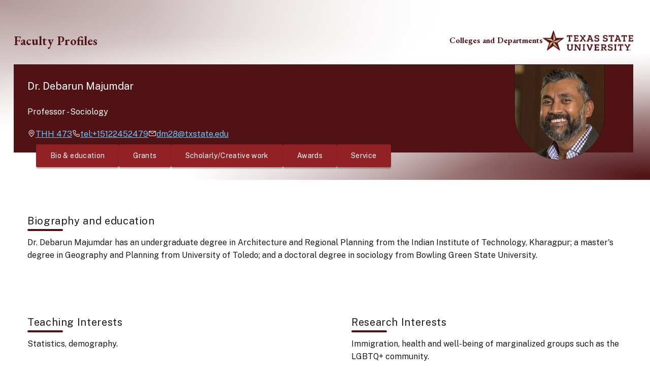

--- FILE ---
content_type: text/html
request_url: https://faculty.txst.edu/profile/1922302
body_size: 13617
content:
<!doctype html>
<html lang="en">
	<head>
		<meta charset="utf-8" />
		<link rel="icon" href="../favicon.png" />
		<meta name="viewport" content="width=device-width, initial-scale=1" />
		
		<link href="../_app/immutable/assets/api.D67zxMjR.css" rel="stylesheet">
		<link href="../_app/immutable/assets/0.CS92-qOp.css" rel="stylesheet">
		<link href="../_app/immutable/assets/Header.Dt7QJgM8.css" rel="stylesheet">
		<link href="../_app/immutable/assets/ProfileImage.NpubbosT.css" rel="stylesheet">
		<link href="../_app/immutable/assets/6.DVZITO-Y.css" rel="stylesheet">
		<link rel="preload" as="script" crossorigin="anonymous" href="../_app/immutable/entry/start.CnJkTG2r.mjs">
		<link rel="preload" as="script" crossorigin="anonymous" href="../_app/immutable/chunks/BOTSg3kg.mjs">
		<link rel="preload" as="script" crossorigin="anonymous" href="../_app/immutable/chunks/HAFIl7Ni.mjs">
		<link rel="preload" as="script" crossorigin="anonymous" href="../_app/immutable/entry/app.DxYEErcp.mjs">
		<link rel="preload" as="script" crossorigin="anonymous" href="../_app/immutable/chunks/IHki7fMi.mjs">
		<link rel="preload" as="script" crossorigin="anonymous" href="../_app/immutable/nodes/0.CszlT9NQ.mjs">
		<link rel="preload" as="script" crossorigin="anonymous" href="../_app/immutable/chunks/YxR4GTY5.mjs">
		<link rel="preload" as="script" crossorigin="anonymous" href="../_app/immutable/chunks/BmZgJhxS.mjs">
		<link rel="preload" as="script" crossorigin="anonymous" href="../_app/immutable/chunks/D-QAA-ux.mjs">
		<link rel="preload" as="script" crossorigin="anonymous" href="../_app/immutable/chunks/CTrk95VQ.mjs">
		<link rel="preload" as="script" crossorigin="anonymous" href="../_app/immutable/nodes/2.s0SGHydq.mjs">
		<link rel="preload" as="script" crossorigin="anonymous" href="../_app/immutable/nodes/6.DF3zWxFg.mjs">
		<link rel="preload" as="script" crossorigin="anonymous" href="../_app/immutable/chunks/CblZeOgG.mjs">
		<link rel="preload" as="script" crossorigin="anonymous" href="../_app/immutable/chunks/fv4NhqQB.mjs">
		<link rel="preload" as="script" crossorigin="anonymous" href="../_app/immutable/chunks/CI5AX1Zy.mjs">
		<link rel="preload" as="script" crossorigin="anonymous" href="../_app/immutable/chunks/BaV7lG68.mjs"><title>TXST Faculty Profiles - Dr. Debarun Majumdar</title><!-- HEAD_svelte-kazdg0_START --><link rel="preconnect" href="https://fonts.googleapis.com"><link rel="preconnect" href="https://fonts.gstatic.com" crossorigin><link href="https://fonts.googleapis.com/css2?family=Public+Sans:ital,wght@0,100..900;1,100..900&amp;display=swap" rel="stylesheet"><link rel="preconnect" href="https://fonts.googleapis.com"><link rel="preconnect" href="https://fonts.gstatic.com" crossorigin><link href="https://fonts.googleapis.com/css2?family=EB+Garamond:ital,wght@0,400..800;1,400..800&amp;display=swap" rel="stylesheet"><!-- HEAD_svelte-kazdg0_END --><!-- HEAD_svelte-cdrjnd_START --><!-- HEAD_svelte-cdrjnd_END -->
	</head>
	<body data-sveltekit-preload-data="false" data-sveltekit-reload>
		<div style="display: contents">   <a class="skip-link" href="#main-content" data-svelte-h="svelte-yb1e1h">Skip to main content</a> <div class="pb-xl"> <div class="gradient-wrap [ bg-red-200 py-xl mb-2xl ] "><header class="page-header wrapper repel pb-l text-maroon-500 mt-6 svelte-vl0g8q" data-nowrap style="--repel-vertical-alignment:flex-end"><div class="inner [ flex flex-col md:flex-row md:items-center ]"><h1 class="title "><a href="/" class="svelte-vl0g8q">Faculty Profiles</a></h1> <a href="/departments" class="md:hidden text-sm font-normal text-maroon-500 svelte-vl0g8q">Colleges and Departments</a></div> <div class="flex gap-8 justify-end items-center "><div class="labelled-icon items-center svelte-vl0g8q" data-header><a href="/departments" class="hidden md:block department-link text-maroon-500 svelte-vl0g8q">Colleges and Departments</a></div> <div class="logo"><a href="https://www.txst.edu" class="logo-link svelte-vl0g8q"><img src="/txst-logo.png" class="logo-img" alt="Texas State University"></a></div></div> </header> <main id="main-content"><section class="intro wrapper "><div class="flex prose intro-main [ flex flex-col md:flex-row p-xs-l text-white relative ]"><div class="content flow prose [ md:basis-9/12 ]"><h2 class="name">Dr. Debarun Majumdar</h2> <div class="contact-info flow"><div class="basic-info flow"><ul class="titles [ max-w-72 sm:max-w-full ]"><li class="text-wrap">Professor - Sociology </li></ul></div> <div class="detail-info [ flex items-start ] "><ul class="detail-list [ flex gap-4 flex-wrap ] "><li class="labelled-icon"><svg aria-hidden="true" xmlns="http://www.w3.org/2000/svg" width="16" height="17" viewBox="0 0 16 17" fill="currentColor"><path fill-rule="evenodd" clip-rule="evenodd" d="M3.78226 10.5257L8.00001 15.5L12.2195 10.5236C12.2419 10.4971 12.3919 10.2999 12.3919 10.2999L12.3926 10.2986C13.1128 9.34991 13.5018 8.19111 13.5 7C13.5 5.54131 12.9205 4.14236 11.8891 3.11091C10.8576 2.07946 9.4587 1.5 8.00001 1.5C6.54131 1.5 5.14237 2.07946 4.11092 3.11091C3.07947 4.14236 2.50001 5.54131 2.50001 7C2.49832 8.1916 2.88761 9.35084 3.60816 10.2999C3.60816 10.2999 3.75831 10.4971 3.78226 10.5257ZM4.43028 9.72905C4.41601 9.71025 4.4064 9.6976 4.40626 9.6975C3.81725 8.92167 3.4989 7.97409 3.50001 7C3.50001 5.80653 3.97411 4.66193 4.81802 3.81802C5.66194 2.97411 6.80653 2.5 8.00001 2.5C9.19348 2.5 10.3381 2.97411 11.182 3.81802C12.0259 4.66193 12.5 5.80653 12.5 7C12.5012 7.97356 12.183 8.92064 11.5944 9.6961C11.5942 9.6965 11.477 9.85135 11.455 9.87895L8.00001 13.9539L4.54956 9.8847C4.53057 9.86107 4.46591 9.77594 4.43028 9.72905ZM6.61108 9.07868C7.0222 9.35338 7.50555 9.5 8 9.5C8.66281 9.49925 9.29826 9.23561 9.76693 8.76693C10.2356 8.29826 10.4992 7.66281 10.5 7C10.5 6.50555 10.3534 6.0222 10.0787 5.61108C9.80397 5.19995 9.41353 4.87952 8.95671 4.6903C8.49989 4.50108 7.99723 4.45157 7.51228 4.54804C7.02732 4.6445 6.58187 4.8826 6.23223 5.23223C5.8826 5.58187 5.6445 6.02732 5.54804 6.51228C5.45157 6.99723 5.50108 7.49989 5.6903 7.95671C5.87952 8.41352 6.19995 8.80397 6.61108 9.07868ZM7.16665 5.7528C7.41332 5.58797 7.70333 5.5 8 5.5C8.39769 5.50044 8.77897 5.65861 9.06018 5.93982C9.34139 6.22103 9.49956 6.60231 9.5 7C9.5 7.29667 9.41203 7.58668 9.24721 7.83336C9.08238 8.08003 8.84812 8.27229 8.57403 8.38582C8.29994 8.49935 7.99834 8.52906 7.70737 8.47118C7.41639 8.4133 7.14912 8.27044 6.93934 8.06066C6.72956 7.85088 6.5867 7.58361 6.52882 7.29264C6.47095 7.00167 6.50065 6.70007 6.61418 6.42598C6.72771 6.15189 6.91997 5.91762 7.16665 5.7528Z"></path></svg><a href="https://www.facilities.txst.edu/pdc/maps.html" class="location">THH 473</a></li> <li class="labelled-icon"><svg aria-hidden="true" xmlns="http://www.w3.org/2000/svg" width="16" height="17" viewBox="0 0 16 17" fill="none"><path d="M13 15H12.915C3.09 14.435 1.695 6.145 1.5 3.615C1.48429 3.41829 1.50755 3.22041 1.56844 3.03271C1.62933 2.845 1.72666 2.67115 1.85486 2.52113C1.98306 2.3711 2.13959 2.24784 2.31551 2.15842C2.49142 2.069 2.68325 2.01516 2.88 2H5.635C5.83528 1.99981 6.031 2.05976 6.19682 2.17208C6.36263 2.28441 6.4909 2.44394 6.565 2.63L7.325 4.5C7.39818 4.68177 7.41634 4.88104 7.37722 5.07305C7.33811 5.26505 7.24345 5.44134 7.105 5.58L6.04 6.655C6.20636 7.60037 6.65909 8.47183 7.33695 9.15148C8.01481 9.83112 8.88507 10.2862 9.83 10.455L10.915 9.38C11.0557 9.24308 11.2337 9.15063 11.4266 9.11417C11.6196 9.07771 11.819 9.09887 12 9.175L13.885 9.93C14.0683 10.0064 14.2246 10.1357 14.3341 10.3013C14.4437 10.467 14.5014 10.6614 14.5 10.86V13.5C14.5 13.8978 14.342 14.2794 14.0607 14.5607C13.7794 14.842 13.3978 15 13 15ZM3 3C2.86739 3 2.74022 3.05268 2.64645 3.14645C2.55268 3.24022 2.5 3.36739 2.5 3.5V3.54C2.73 6.5 4.205 13.5 12.97 14C13.0357 14.0041 13.1015 13.9951 13.1638 13.9737C13.226 13.9522 13.2833 13.9187 13.3326 13.875C13.3818 13.8314 13.422 13.7784 13.4507 13.7192C13.4794 13.66 13.4962 13.5957 13.5 13.53V10.86L11.615 10.105L10.18 11.53L9.94 11.5C5.59 10.955 5 6.605 5 6.56L4.97 6.32L6.39 4.885L5.64 3H3Z" fill="white"></path></svg><a href="tel:+15122452479" class="phone">tel:+15122452479</a></li> <li class="labelled-icon"><svg aria-hidden="true" xmlns="http://www.w3.org/2000/svg" width="16" height="17" viewBox="0 0 16 17" fill="none"><path d="M14 3.5H2C1.73478 3.5 1.48043 3.60536 1.29289 3.79289C1.10536 3.98043 1 4.23478 1 4.5V12.5C1 12.7652 1.10536 13.0196 1.29289 13.2071C1.48043 13.3946 1.73478 13.5 2 13.5H14C14.2652 13.5 14.5196 13.3946 14.7071 13.2071C14.8946 13.0196 15 12.7652 15 12.5V4.5C15 4.23478 14.8946 3.98043 14.7071 3.79289C14.5196 3.60536 14.2652 3.5 14 3.5ZM12.9 4.5L8 7.89L3.1 4.5H12.9ZM2 12.5V4.955L7.715 8.91C7.7987 8.96806 7.89813 8.99918 8 8.99918C8.10187 8.99918 8.2013 8.96806 8.285 8.91L14 4.955V12.5H2Z" fill="white"></path></svg><a href="mailto:dm28@txstate.edu" class="email">dm28@txstate.edu</a></li>  </ul></div></div></div> <div class="profile-image  svelte-1ky21f7  profile-image--brand profile-image--absolute" style="width: clamp(72px, 14vw, 178px); height: clamp(77px, 16vw, 189px);"><img src="https://img-hnd.its.txstate.edu/imagehandler/scaler/lasfpapi1.its.txstate.edu/files/photo/1922302/Screen%20Shot%202021-03-30%20at%2010.53.43%20AM-1.png?mode=fit&amp;width=600&amp;height=600&amp;quality=80" alt="Portrait of Dr. Debarun Majumdar" style="left: -11.968893631084248%; top: -31.368903717477238%; width: 128.28776446675494%;" class="svelte-1ky21f7 cropped"> </div></div></section> <nav class="wrapper"><ul class="reel reel-container [ pb-10 -mt-6 px-2xl pt-2 ]"><li><a href="/profile/1922302/detail" data-button-variant="secondary" class="btn [ flex flex-nowrap ] ">Bio &amp; education</a></li> <li><a href="/profile/1922302/activity/grants" data-button-variant="secondary" class="btn ">Grants</a></li> <li><a href="/profile/1922302/activity/scholarly-creative" data-button-variant="secondary" class="btn ">Scholarly/Creative work</a></li> <li><a href="/profile/1922302/activity/awards" data-button-variant="secondary" class="btn ">Awards</a></li> <li><a href="/profile/1922302/activity/service" data-button-variant="secondary" class="btn ">Service</a></li> </ul></nav></main></div> <article class="detail-sections-wrapper wrapper flow" style="--flow-space: var(--space-3xl)"><section aria-labelledby="bio-and-education-title" class="bio-and-education prose flow [ p-xs-l ]"><h3 id="bio-and-education-title" class="section-title" data-svelte-h="svelte-74zanh">Biography and education</h3> <div class="bio-content"><!-- HTML_TAG_START -->Dr. Debarun Majumdar has an undergraduate degree in Architecture and Regional Planning  from the Indian Institute of Technology, Kharagpur; a master's degree in Geography and Planning from University of Toledo; and a doctoral degree in sociology from Bowling Green State University.<!-- HTML_TAG_END --></div></section> <div class="interests [ grid ]" data-layout="50-50"><div class="teaching-interests card-text prose section-card__text flow p-xs-l"><h3 class="section-title" data-svelte-h="svelte-1krtpkn">Teaching Interests</h3> <div class="content"><!-- HTML_TAG_START --><!-- HTML_TAG_END --> </div></div> <div class="research-interests card-text prose section-card__text flow p-xs-l"><h3 class="section-title" data-svelte-h="svelte-pk5pcd">Research Interests</h3> <div class="content"><!-- HTML_TAG_START --><!-- HTML_TAG_END --> </div></div></div> <section aria-labelledby="featured-grants-title" class="featured-grants flow section-card"><div class="card-text prose section-card__text flow p-xs-l "><h3 id="featured-grants-title" class="section-title" data-svelte-h="svelte-8b4cuz">Featured grants</h3> <ul><li><!-- HTML_TAG_START -->Majumdar, Debarun (Co-Principal).
	Diversity White Paper Project.,
	Texas Healthcare Trustees, Austin, TX,
	Private / Foundation / Corporate,
	$1200.
(Submitted: August 1, 2012).

Grant.
<!-- HTML_TAG_END --></li><li><!-- HTML_TAG_START -->Majumdar, Debarun (Principal), Anderson, Audwin (Principal).
	Disparity in the Distribution of Economic  Growth During the High-tech Boom of the 1990s. Research Enhancement Grant,
	Texas State University,
	Institutional (Higher Ed),
	$10890.
(Submitted: June 1, 2004).

Grant.
<!-- HTML_TAG_END --></li></ul> </div> <div class="section-card__img" data-svelte-h="svelte-1tkkavx"><img src="https://docs.gato.txst.edu/723180/w/2000/featured-grants-banner.jpg" class="max-h-[668px]" alt=""></div></section> <section aria-labelledby="featured-scholarly-creative-works-title" class="featured-scholarly-creative-works flow "><div class="card-text prose flow p-xs-l "><h3 id="featured-scholarly-creative-works-title" class="section-title" data-svelte-h="svelte-z92sgi">Featured scholarly/creative works</h3> <ul><li><!-- HTML_TAG_START -->  <div class="csl-entry">Majumdar, D., &#38; Martinez, G. P. (2019). An Examination  of the Association between Microaggression and Well-being among Latina/os of Mexican-descent in the United States. <i>Michigan Sociological Review</i>, <i>33</i>.</div>
<!-- HTML_TAG_END --></li><li><!-- HTML_TAG_START -->  <div class="csl-entry">Majumdar, D., &#38; Martinez, G. P. (n.d.). An Examination  of the Association between Microaggression and Well-being among Latina/os of Mexican-descent in the United States. <i>Michigan Sociological Review</i>.</div>
<!-- HTML_TAG_END --></li><li><!-- HTML_TAG_START -->  <div class="csl-entry">Lowe, R., Majumdar, D., Anderson, A. L., Summers, E. J., &#38; Ryser, G. R. (2018). Constructing a Reliable and Valid Instrument to Measure Post-Secondary Students Cultural Competence. <i>Global Journal of Human-Social Science</i>, <i>18</i>(3), 27–38.</div>
<!-- HTML_TAG_END --></li><li><!-- HTML_TAG_START -->  <div class="csl-entry">Majumdar, D., &#38; Rollman-Tinajero, C. (2017). A Comparative Examination of Unhealthy  Behaviors and Negative-LGBT Experiences Among Individuals in Legal Same-Sex Marriages and in Committed Same-Sex Relationships. <i>Journal of Social Sciences</i>, <i>13</i>(3), 173–183. https://doi.org/10.3844/jssp.2017.173.183</div>
<!-- HTML_TAG_END --></li><li><!-- HTML_TAG_START -->  <div class="csl-entry">Majumdar, D., &#38; Martinez-Ramos, G. P. (2013). Impact of Immigration-related Challenges and Deportation Worries on the Well-being of Latinos in the US. <i>Camino Real</i>, <i>4</i>(7), 95–114.</div>
<!-- HTML_TAG_END --></li></ul> <a href="/profile/1922302/activity/scholarly-creative" class="btn">View all scholarly/creative works</a></div></section> <section aria-labelledby="featured-awards-title" class="featured-awards flow section-card section-card--reverse"><div class="card-text prose section-card__text flow p-xs-l "><h3 id="featured-awards-title" class="section-title" data-svelte-h="svelte-upvltb">Featured awards</h3> <ul><li><!-- HTML_TAG_START --><span class="summary">Award / Honor Recipient:
Excellence in Online Teaching, Office of Distance and Extended Learning.</span><span class="dates"> January 2022 - December 2022</span>
<!-- HTML_TAG_END --></li><li><!-- HTML_TAG_START --><span class="summary">Award / Honor Nominee:
Presidential Award for Excellence in Service at the Associate Professor/Professor level, CoLA.</span><span class="dates"> 2019</span>
<!-- HTML_TAG_END --></li><li><!-- HTML_TAG_START --><span class="summary">Award / Honor Recipient:
Favorite Professor awarded by Favorite Professor Award by The Alfred H. Nolle Chapter of the  Alpha Chi National College Honor Society.</span><span class="dates"> January 2019 - December 2019</span>
<!-- HTML_TAG_END --></li><li><!-- HTML_TAG_START --><span class="summary">Award / Honor Recipient:
Favorite Professor, The Alfred H. Nolle Chapter of the Alpha Chi National College Honor Society.</span><span class="dates"> September 1, 2015 - December 1, 2015</span>
<!-- HTML_TAG_END --></li><li><!-- HTML_TAG_START --><span class="summary">Award / Honor Recipient:
Workshop  Selection at the national level to attend workshop, Analyzing Poverty and Welfare Trends Using Census 2000.  National Poverty Center. Gerald R. Ford School of Public Policy, University of Michigan.</span><span class="dates"> June 1, 2003</span>
<!-- HTML_TAG_END --></li></ul> <a href="/profile/1922302/activity/awards" class="btn">View all awards</a></div> <div class="section-card__img" data-svelte-h="svelte-1phgxax"><img src="https://docs.gato.txst.edu/723202/w/2000/featured-awards-banner.jpg" class="max-h-[668px]" alt=""></div></section>  <section aria-labelledby="featured-service-activities-title" class="flow " style="--flow-space:4em;"><h3 id="featured-service-activities-title" class="section-title" style="--underline-color: var(--color-dark);" data-svelte-h="svelte-1yp7uen">Featured service activities</h3>   <div class="carousel svelte-1b9aw8v" role="region" aria-roledescription="carousel" aria-label="Featured service activities timeline"> <div class="carousel-buttons svelte-1b9aw8v" role="group" aria-label="Slide controls"><button class="carousel-prev svelte-1b9aw8v" type="button" data-svelte-h="svelte-1514uvo"><span class="sr-only">Previous slide</span> <svg class="icon svelte-1b9aw8v" aria-hidden="true" focusable="false" viewBox="0 0 32 32"><path d="M32 15H5.3l12-11.5-2.6-2.7L0 15l14.7 14.2 2.6-2.7-12-11.5H32v-4z"></path></svg></button> <button class="carousel-next svelte-1b9aw8v" type="button" data-svelte-h="svelte-eqvzc3"><span class="sr-only">Next slide</span> <svg class="icon svelte-1b9aw8v" aria-hidden="true" focusable="false" viewBox="0 0 32 32"><path d="M0 15h26.7l-12-11.5 2.6-2.7L32 15 17.3 29.2l-2.6-2.7 12-11.5H0v-4z"></path></svg></button></div> <div class="carousel-scrollable  svelte-1b9aw8v"><ol class="carousel-list svelte-1b9aw8v" role="list" style="--item-width: calc(100% / 3); --item-spacing: 1rem;"><li class="timeline-item svelte-1b9aw8v" role="listitem" aria-roledescription="slide" aria-label="Slide 1 of 6: Member"><div class="timeline-marker svelte-1b9aw8v" data-svelte-h="svelte-z30c96"><div class="timeline-dot svelte-1b9aw8v"></div> <div class="timeline-line svelte-1b9aw8v"></div></div> <div class="timeline-content svelte-1b9aw8v"><span class="timeline-title svelte-1b9aw8v">Member</span> <p>Honor Code Council</p> <time class="timeline-date svelte-1b9aw8v">October 2024</time></div> </li><li class="timeline-item svelte-1b9aw8v" role="listitem" aria-roledescription="slide" aria-label="Slide 2 of 6: Member"><div class="timeline-marker svelte-1b9aw8v" data-svelte-h="svelte-z30c96"><div class="timeline-dot svelte-1b9aw8v"></div> <div class="timeline-line svelte-1b9aw8v"></div></div> <div class="timeline-content svelte-1b9aw8v"><span class="timeline-title svelte-1b9aw8v">Member</span> <p>Honor Code Council</p> <time class="timeline-date svelte-1b9aw8v">September 2024</time></div> </li><li class="timeline-item svelte-1b9aw8v" role="listitem" aria-roledescription="slide" aria-label="Slide 3 of 6: Member"><div class="timeline-marker svelte-1b9aw8v" data-svelte-h="svelte-z30c96"><div class="timeline-dot svelte-1b9aw8v"></div> <div class="timeline-line svelte-1b9aw8v"></div></div> <div class="timeline-content svelte-1b9aw8v"><span class="timeline-title svelte-1b9aw8v">Member</span> <p>Honor Code Council</p> <time class="timeline-date svelte-1b9aw8v">May 2024</time></div> </li><li class="timeline-item svelte-1b9aw8v" role="listitem" aria-roledescription="slide" aria-label="Slide 4 of 6: Speaker"><div class="timeline-marker svelte-1b9aw8v" data-svelte-h="svelte-z30c96"><div class="timeline-dot svelte-1b9aw8v"></div> <div class="timeline-line svelte-1b9aw8v"></div></div> <div class="timeline-content svelte-1b9aw8v"><span class="timeline-title svelte-1b9aw8v">Speaker</span> <p>Asian Family Support Services of Austin and UT Lotus Project</p> <time class="timeline-date svelte-1b9aw8v">March 2024</time></div> </li><li class="timeline-item svelte-1b9aw8v" role="listitem" aria-roledescription="slide" aria-label="Slide 5 of 6: Member"><div class="timeline-marker svelte-1b9aw8v" data-svelte-h="svelte-z30c96"><div class="timeline-dot svelte-1b9aw8v"></div> <div class="timeline-line svelte-1b9aw8v"></div></div> <div class="timeline-content svelte-1b9aw8v"><span class="timeline-title svelte-1b9aw8v">Member</span> <p>Honor Code Council</p> <time class="timeline-date svelte-1b9aw8v">February 2024</time></div> </li><li class="timeline-item svelte-1b9aw8v" role="listitem" aria-roledescription="slide" aria-label="Slide 6 of 6: Member"><div class="timeline-marker svelte-1b9aw8v" data-svelte-h="svelte-z30c96"><div class="timeline-dot svelte-1b9aw8v"></div> <div class="timeline-line svelte-1b9aw8v"></div></div> <div class="timeline-content svelte-1b9aw8v"><span class="timeline-title svelte-1b9aw8v">Member</span> <p>Honor Code Council</p> <time class="timeline-date svelte-1b9aw8v">December 2023 - 2023</time></div> </li> <li class="timeline-item svelte-1b9aw8v" role="listitem" aria-roledescription="slide" aria-label="Slide 7 of 7: Explore colleges and departments"><div class="timeline-marker svelte-1b9aw8v" data-svelte-h="svelte-1hdf5ag"><div class="timeline-dot timeline-dot--end  svelte-1b9aw8v"></div> <div class="timeline-line svelte-1b9aw8v"></div></div> <div class="timeline-content timeline-more-link mt-8  svelte-1b9aw8v"><a href="/profile/1922302/activity/service" class="btn">View all activities</a></div></li></ol></div> </div></section>  </article> </div> 
			<script type="application/json" data-sveltekit-fetched data-url="https://lasfpapi1.its.txstate.edu/graphql" data-hash="z3i7m0">{"status":200,"statusText":"OK","headers":{"content-type":"application/json; charset=utf-8"},"body":"{\"data\":{\"faculty\":[{\"fullname\":\"Dr. Debarun Majumdar\",\"user_id\":1922302,\"EMAIL\":\"dm28@txstate.edu\",\"WEBSITE\":null,\"positions\":[{\"college\":\"College of Liberal Arts\",\"department\":\"Sociology\",\"title\":\"Professor\",\"academic\":true}],\"UPLOAD_VITA\":null,\"UPLOAD_PHOTO\":\"dm28/pci/Screen Shot 2021-03-30 at 10.53.43 AM-1.png\",\"officePhone\":\"tel:+15122452479\",\"officeLocation\":{\"room\":\"473\",\"building\":\"THH\"},\"profile\":{\"bio\":\"Dr. Debarun Majumdar has an undergraduate degree in Architecture and Regional Planning  from the Indian Institute of Technology, Kharagpur; a master's degree in Geography and Planning from University of Toledo; and a doctoral degree in sociology from Bowling Green State University.\",\"research\":\"Immigration, health and well-being of marginalized groups such as the LGBTQ+ community.\",\"teaching\":\"Statistics, demography.\"},\"portrait\":{\"filename\":\"dm28/pci/Screen Shot 2021-03-30 at 10.53.43 AM-1.png\",\"info\":{\"x\":143.4074669221861,\"y\":191.47397458553314,\"height\":236.55237352848053,\"width\":177.35128595132744,\"imgH\":716,\"imgW\":474},\"crop\":{\"detected\":true,\"aspect\":null,\"left\":2.3473112960776263,\"top\":24.95451549413949,\"width\":106.90647038896246},\"user_id\":1922302,\"version\":11}}]}}"}</script>
			<script type="application/json" data-sveltekit-fetched data-url="https://lasfpapi1.its.txstate.edu/graphql" data-hash="2wthuj">{"status":200,"statusText":"OK","headers":{"content-type":"application/json; charset=utf-8"},"body":"{\"data\":{\"activities\":[{\"__typename\":\"IntellectualContribution\",\"id\":\"199276980224\",\"description\":\"  \u003Cdiv class=\\\"csl-entry\\\">Majumdar, D., &#38; Martinez, G. P. (2019). An Examination  of the Association between Microaggression and Well-being among Latina/os of Mexican-descent in the United States. \u003Ci>Michigan Sociological Review\u003C/i>, \u003Ci>33\u003C/i>.\u003C/div>\\n\",\"time_range\":\"2019MMDD2019MMDD\"},{\"__typename\":\"IntellectualContribution\",\"id\":\"180081666048\",\"description\":\"  \u003Cdiv class=\\\"csl-entry\\\">Majumdar, D., &#38; Martinez, G. P. (n.d.). An Examination  of the Association between Microaggression and Well-being among Latina/os of Mexican-descent in the United States. \u003Ci>Michigan Sociological Review\u003C/i>.\u003C/div>\\n\",\"time_range\":\"201810DD201810DD\"},{\"__typename\":\"IntellectualContribution\",\"id\":\"180081577984\",\"description\":\"  \u003Cdiv class=\\\"csl-entry\\\">Lowe, R., Majumdar, D., Anderson, A. L., Summers, E. J., &#38; Ryser, G. R. (2018). Constructing a Reliable and Valid Instrument to Measure Post-Secondary Students Cultural Competence. \u003Ci>Global Journal of Human-Social Science\u003C/i>, \u003Ci>18\u003C/i>(3), 27–38.\u003C/div>\\n\",\"time_range\":\"201804DD201804DD\"},{\"__typename\":\"IntellectualContribution\",\"id\":\"159584579584\",\"description\":\"  \u003Cdiv class=\\\"csl-entry\\\">Majumdar, D., &#38; Rollman-Tinajero, C. (2017). A Comparative Examination of Unhealthy  Behaviors and Negative-LGBT Experiences Among Individuals in Legal Same-Sex Marriages and in Committed Same-Sex Relationships. \u003Ci>Journal of Social Sciences\u003C/i>, \u003Ci>13\u003C/i>(3), 173–183. https://doi.org/10.3844/jssp.2017.173.183\u003C/div>\\n\",\"time_range\":\"201708DD201708DD\"},{\"__typename\":\"IntellectualContribution\",\"id\":\"131008641024\",\"description\":\"  \u003Cdiv class=\\\"csl-entry\\\">Majumdar, D., &#38; Martinez-Ramos, G. P. (2013). Impact of Immigration-related Challenges and Deportation Worries on the Well-being of Latinos in the US. \u003Ci>Camino Real\u003C/i>, \u003Ci>4\u003C/i>(7), 95–114.\u003C/div>\\n\",\"time_range\":\"2013MMDD2013MMDD\"},{\"__typename\":\"IntellectualContribution\",\"id\":\"131008645120\",\"description\":\"  \u003Cdiv class=\\\"csl-entry\\\">Bulanda, R., &#38; Majumdar, D. (2009). Perceived parent-child relations and adolescent self-esteem. \u003Ci>Journal of Child and Family Studies\u003C/i>, \u003Ci>18\u003C/i>(2), 203–212.\u003C/div>\\n\",\"time_range\":\"2009MMDD2009MMDD\"},{\"__typename\":\"IntellectualContribution\",\"id\":\"131008643072\",\"description\":\"  \u003Cdiv class=\\\"csl-entry\\\">Majumdar, D., &#38; Anderson, A. (2008). Peer Influence on African American and White Adolescents: An Investigation Using Contraceptive Behavior and Efficacy. \u003Ci>International Review of Modern Sociology\u003C/i>, \u003Ci>34\u003C/i>(2), 161–180.\u003C/div>\\n\",\"time_range\":\"2008MMDD2008MMDD\"},{\"__typename\":\"IntellectualContribution\",\"id\":\"131008647168\",\"description\":\"  \u003Cdiv class=\\\"csl-entry\\\">Majumdar, D. (2006). Social Support and Risky Sexual Behavior among Adolescents: The Protective Role of Parents and Best Friends. \u003Ci>Journal of Applied Sociology\u003C/i>, \u003Ci>23\u003C/i>(1), 28–43.\u003C/div>\\n\",\"time_range\":\"2006MMDD2006MMDD\"},{\"__typename\":\"IntellectualContribution\",\"id\":\"131830511616\",\"description\":\"  \u003Cdiv class=\\\"csl-entry\\\">Majumdar, D. (2006). \u003Ci>An Overview of the Recent Trends in AIDS in the United States\u003C/i>. \u003Ci>Indian Journal of Public Health\u003C/i> (50th ed., Vol. 1, pp. 28–30).\u003C/div>\\n\",\"time_range\":\"2006MMDD2006MMDD\"},{\"__typename\":\"IntellectualContribution\",\"id\":\"131008638976\",\"description\":\"  \u003Cdiv class=\\\"csl-entry\\\">Majumdar, D. (2005). Explaining Adolescent Sexual Risks by Race and Ethnicity: Importance of Individual, Familial, and Extra-familial Factors. \u003Ci>International Journal of Sociology of the Family\u003C/i>, \u003Ci>31\u003C/i>(1), 19–37.\u003C/div>\\n\",\"time_range\":\"2005MMDD2005MMDD\"},{\"__typename\":\"IntellectualContribution\",\"id\":\"131008651264\",\"description\":\"  \u003Cdiv class=\\\"csl-entry\\\">Majumdar, D., &#38; Mendez, R. (2005). The Influence of Parental Affect, Control, and Sexual Permissiveness on Risky Sexual Behaviors Among Sexually Active Adolescents in the United States. \u003Ci>International Journal of Sociology of the Family\u003C/i>, \u003Ci>31\u003C/i>(2), 71–90.\u003C/div>\\n\",\"time_range\":\"2005MMDD2005MMDD\"},{\"__typename\":\"IntellectualContribution\",\"id\":\"131008636928\",\"description\":\"  \u003Cdiv class=\\\"csl-entry\\\">Majumdar, D. (2004). Choosing Childlessness: Intentions of Voluntary Childlessness among Americans. \u003Ci>Michigan Sociological Review\u003C/i>, \u003Ci>18\u003C/i>, 108–135.\u003C/div>\\n\",\"time_range\":\"2004MMDD2004MMDD\"},{\"__typename\":\"IntellectualContribution\",\"id\":\"131008653312\",\"description\":\"  \u003Cdiv class=\\\"csl-entry\\\">Manning, W., Smock, P., &#38; Majumdar, D. (2004). The Relative Stability of Cohabiting and Marital Unions for Children. \u003Ci>Population Research and Policy Review\u003C/i>, \u003Ci>23\u003C/i>(4), 135–159.\u003C/div>\\n\",\"time_range\":\"2004MMDD2004MMDD\"}]}}"}</script>
			<script type="application/json" data-sveltekit-fetched data-url="https://lasfpapi1.its.txstate.edu/graphql" data-hash="1i5agqz">{"status":200,"statusText":"OK","headers":{"content-type":"application/json; charset=utf-8"},"body":"{\"data\":{\"activities\":[{\"__typename\":\"InstitutionalService\",\"id\":\"321486084096\",\"ROLE\":\"Member\",\"ORG\":\"Honor Code Council\",\"time_range\":\"202410DDYYYYMMDD\",\"description\":\"Member, Honor Code Council.\\nOctober 2024.\\n\",\"featured\":null,\"dateStarted\":null,\"dateCompleted\":{\"year\":2024,\"month\":10,\"day\":null}},{\"__typename\":\"InstitutionalService\",\"id\":\"321486104576\",\"ROLE\":\"Member\",\"ORG\":\"Honor Code Council\",\"time_range\":\"202409DDYYYYMMDD\",\"description\":\"Member, Honor Code Council.\\nSeptember 2024.\\n\",\"featured\":null,\"dateStarted\":null,\"dateCompleted\":{\"year\":2024,\"month\":9,\"day\":null}},{\"__typename\":\"InstitutionalService\",\"id\":\"321486133248\",\"ROLE\":\"Member\",\"ORG\":\"Honor Code Council\",\"time_range\":\"202405DDYYYYMMDD\",\"description\":\"Member, Honor Code Council.\\nMay 2024.\\n\",\"featured\":null,\"dateStarted\":null,\"dateCompleted\":{\"year\":2024,\"month\":5,\"day\":null}},{\"__typename\":\"PublicService\",\"id\":\"321486526464\",\"ROLE\":\"Speaker\",\"ORG\":\"Asian Family Support Services of Austin and UT Lotus Project\",\"time_range\":\"202403DDYYYYMMDD\",\"description\":\"Speaker, Asian Family Support Services of Austin and UT Lotus Project.\\nMarch 2024.\\n\",\"featured\":null,\"dateStarted\":null,\"dateCompleted\":{\"year\":2024,\"month\":3,\"day\":null}},{\"__typename\":\"InstitutionalService\",\"id\":\"321486116864\",\"ROLE\":\"Member\",\"ORG\":\"Honor Code Council\",\"time_range\":\"202402DDYYYYMMDD\",\"description\":\"Member, Honor Code Council.\\nFebruary 2024.\\n\",\"featured\":null,\"dateStarted\":null,\"dateCompleted\":{\"year\":2024,\"month\":2,\"day\":null}},{\"__typename\":\"InstitutionalService\",\"id\":\"290910910464\",\"ROLE\":\"Member\",\"ORG\":\"Honor Code Council\",\"time_range\":\"2023MMDD20231211\",\"description\":\"Member, Honor Code Council.\\nDecember 11, 2023 - 2023.\\n\",\"featured\":null,\"dateStarted\":{\"year\":2023,\"month\":12,\"day\":11},\"dateCompleted\":{\"year\":2023,\"month\":null,\"day\":null}},{\"__typename\":\"InstitutionalService\",\"id\":\"290910877696\",\"ROLE\":\"Member\",\"ORG\":\"Honor Code Committee\",\"time_range\":\"2023MMDD20231009\",\"description\":\"Member, Honor Code Committee.\\nOctober 9, 2023 - 2023.\\n\",\"featured\":null,\"dateStarted\":{\"year\":2023,\"month\":10,\"day\":9},\"dateCompleted\":{\"year\":2023,\"month\":null,\"day\":null}},{\"__typename\":\"InstitutionalService\",\"id\":\"297121021952\",\"ROLE\":\"Other\",\"ORG\":\"10th Annual Award for Excellence in Online Teaching: Virtual Showcase\",\"time_range\":\"2023MMDD20230209\",\"description\":\"Panelist, 10th Annual Award for Excellence in Online Teaching: Virtual Showcase.\\nFebruary 9, 2023 - 2023.\\n\",\"featured\":null,\"dateStarted\":{\"year\":2023,\"month\":2,\"day\":9},\"dateCompleted\":{\"year\":2023,\"month\":null,\"day\":null}},{\"__typename\":\"InstitutionalService\",\"id\":\"297118789632\",\"ROLE\":\"Member\",\"ORG\":\"Sociology Latina/o Studies Search Committee\",\"time_range\":\"202312DD202308DD\",\"description\":\"Member, Sociology Latina/o Studies Search Committee.\\nAugust 2023 - December 2023.\\n\",\"featured\":null,\"dateStarted\":{\"year\":2023,\"month\":8,\"day\":null},\"dateCompleted\":{\"year\":2023,\"month\":12,\"day\":null}},{\"__typename\":\"InstitutionalService\",\"id\":\"290911006720\",\"ROLE\":\"Member\",\"ORG\":\"Committee for the Award For Excellence in Online Teaching\",\"time_range\":\"20231231202310DD\",\"description\":\"Member, Committee for the Award For Excellence in Online Teaching.\\nOctober 2023 - December 31, 2023.\\n\",\"featured\":null,\"dateStarted\":{\"year\":2023,\"month\":10,\"day\":null},\"dateCompleted\":{\"year\":2023,\"month\":12,\"day\":31}},{\"__typename\":\"InstitutionalService\",\"id\":\"271522138112\",\"ROLE\":\"Member\",\"ORG\":\"Honor Code Council\",\"time_range\":\"20230627202306DD\",\"description\":\"Member, Honor Code Council.\\nJune 2023 - June 27, 2023.\\n\",\"featured\":null,\"dateStarted\":{\"year\":2023,\"month\":6,\"day\":null},\"dateCompleted\":{\"year\":2023,\"month\":6,\"day\":27}},{\"__typename\":\"InstitutionalService\",\"id\":\"271522705408\",\"ROLE\":\"Member\",\"ORG\":\"Honor Code Council\",\"time_range\":\"2023060820230608\",\"description\":\"Member, Honor Code Council.\\nJune 8, 2023.\\n\",\"featured\":null,\"dateStarted\":{\"year\":2023,\"month\":6,\"day\":8},\"dateCompleted\":{\"year\":2023,\"month\":6,\"day\":8}},{\"__typename\":\"InstitutionalService\",\"id\":\"266101403648\",\"ROLE\":\"Member\",\"ORG\":\"Honor Code Council\",\"time_range\":\"202305312023MMDD\",\"description\":\"Member, Honor Code Council.\\n2023 - May 31, 2023.\\n\",\"featured\":null,\"dateStarted\":{\"year\":2023,\"month\":null,\"day\":null},\"dateCompleted\":{\"year\":2023,\"month\":5,\"day\":31}},{\"__typename\":\"InstitutionalService\",\"id\":\"265605326848\",\"ROLE\":\"Member\",\"ORG\":\"Honor Code Council\",\"time_range\":\"202304132023MMDD\",\"description\":\"Member, Honor Code Council.\\n2023 - April 13, 2023.\\n\",\"featured\":null,\"dateStarted\":{\"year\":2023,\"month\":null,\"day\":null},\"dateCompleted\":{\"year\":2023,\"month\":4,\"day\":13}},{\"__typename\":\"InstitutionalService\",\"id\":\"265606457344\",\"ROLE\":\"Chair\",\"ORG\":\"Faculty Review Committee\",\"time_range\":\"2023022820230125\",\"description\":\"Chair, Faculty Review Committee.\\nJanuary 25, 2023 - February 28, 2023.\\n\",\"featured\":null,\"dateStarted\":{\"year\":2023,\"month\":1,\"day\":25},\"dateCompleted\":{\"year\":2023,\"month\":2,\"day\":28}},{\"__typename\":\"InstitutionalService\",\"id\":\"265605289984\",\"ROLE\":\"Member\",\"ORG\":\"Honor Code Council\",\"time_range\":\"2023010920230109\",\"description\":\"Member, Honor Code Council.\\nJanuary 9, 2023.\\n\",\"featured\":null,\"dateStarted\":{\"year\":2023,\"month\":1,\"day\":9},\"dateCompleted\":{\"year\":2023,\"month\":1,\"day\":9}},{\"__typename\":\"AwardHonor\",\"id\":\"255192219648\",\"description\":\"\u003Cspan class=\\\"summary\\\">Award / Honor Recipient:\\nExcellence in Online Teaching, Office of Distance and Extended Learning.\u003C/span>\u003Cspan class=\\\"dates\\\"> January 2022 - December 2022\u003C/span>\\n\",\"time_range\":\"202212DD202201DD\",\"dateStarted\":{\"year\":2022,\"month\":1,\"day\":null},\"dateCompleted\":{\"year\":2022,\"month\":12,\"day\":null}},{\"__typename\":\"InstitutionalService\",\"id\":\"255049484288\",\"ROLE\":\"Member\",\"ORG\":\"Honor Code Council\",\"time_range\":\"202212DD202201DD\",\"description\":\"Member, Honor Code Council.\\nJanuary 2022 - December 2022.\\n\",\"featured\":null,\"dateStarted\":{\"year\":2022,\"month\":1,\"day\":null},\"dateCompleted\":{\"year\":2022,\"month\":12,\"day\":null}},{\"__typename\":\"InstitutionalService\",\"id\":\"255049572352\",\"ROLE\":\"Member\",\"ORG\":\"Graduate Faculty Committee\",\"time_range\":\"202212DD202201DD\",\"description\":\"Member, Graduate Faculty Committee.\\nJanuary 2022 - December 2022.\\n\",\"featured\":null,\"dateStarted\":{\"year\":2022,\"month\":1,\"day\":null},\"dateCompleted\":{\"year\":2022,\"month\":12,\"day\":null}},{\"__typename\":\"InstitutionalService\",\"id\":\"255049418752\",\"ROLE\":\"Member\",\"ORG\":\"Personnel Committee\",\"time_range\":\"202112DD202201DD\",\"description\":\"Member, Personnel Committee.\\nJanuary 2022 - December 2021.\\n\",\"featured\":null,\"dateStarted\":{\"year\":2022,\"month\":1,\"day\":null},\"dateCompleted\":{\"year\":2021,\"month\":12,\"day\":null}},{\"__typename\":\"InstitutionalService\",\"id\":\"227561469952\",\"ROLE\":\"Member\",\"ORG\":\"Honor Code Council\",\"time_range\":\"202108DD202101DD\",\"description\":\"Member, Honor Code Council.\\nJanuary 2021 - August 2021.\\n\",\"featured\":null,\"dateStarted\":{\"year\":2021,\"month\":1,\"day\":null},\"dateCompleted\":{\"year\":2021,\"month\":8,\"day\":null}},{\"__typename\":\"InstitutionalService\",\"id\":\"227561488384\",\"ROLE\":\"Member\",\"ORG\":\"Graduate Faculty Committee\",\"time_range\":\"202108DD202101DD\",\"description\":\"Member, Graduate Faculty Committee.\\nJanuary 2021 - August 2021.\\n\",\"featured\":null,\"dateStarted\":{\"year\":2021,\"month\":1,\"day\":null},\"dateCompleted\":{\"year\":2021,\"month\":8,\"day\":null}},{\"__typename\":\"InstitutionalService\",\"id\":\"227561521152\",\"ROLE\":\"Member\",\"ORG\":\"Personnel Committee\",\"time_range\":\"202108DD202101DD\",\"description\":\"Member, Personnel Committee.\\nJanuary 2021 - August 2021.\\n\",\"featured\":null,\"dateStarted\":{\"year\":2021,\"month\":1,\"day\":null},\"dateCompleted\":{\"year\":2021,\"month\":8,\"day\":null}},{\"__typename\":\"InstitutionalService\",\"id\":\"218396999680\",\"ROLE\":\"Member\",\"ORG\":\"Faculty Review Committee\",\"time_range\":\"2021022820210201\",\"description\":\"Member, Faculty Review Committee.\\nFebruary 1, 2021 - February 28, 2021.\\n\",\"featured\":null,\"dateStarted\":{\"year\":2021,\"month\":2,\"day\":1},\"dateCompleted\":{\"year\":2021,\"month\":2,\"day\":28}},{\"__typename\":\"ProfessionalService\",\"id\":\"216036476928\",\"ROLE\":\"Reviewer / Referee\",\"ORG\":\"Journal of Applied Social Sciences\",\"time_range\":\"202012DD202011DD\",\"description\":\"Reviewer / Referee, Journal of Applied Social Sciences.\\nNovember 2020 - December 2020.\\n\",\"featured\":null,\"dateStarted\":{\"year\":2020,\"month\":11,\"day\":null},\"dateCompleted\":{\"year\":2020,\"month\":12,\"day\":null}},{\"__typename\":\"InstitutionalService\",\"id\":\"216036114432\",\"ROLE\":\"Member\",\"ORG\":\"Graduate Faculty Committee\",\"time_range\":\"202012DD202001DD\",\"description\":\"Member, Graduate Faculty Committee.\\nJanuary 2020 - December 2020.\\n\",\"featured\":null,\"dateStarted\":{\"year\":2020,\"month\":1,\"day\":null},\"dateCompleted\":{\"year\":2020,\"month\":12,\"day\":null}},{\"__typename\":\"InstitutionalService\",\"id\":\"216036153344\",\"ROLE\":\"Member\",\"ORG\":\"Personnel Committee\",\"time_range\":\"202012DD202001DD\",\"description\":\"Member, Personnel Committee.\\nJanuary 2020 - December 2020.\\n\",\"featured\":null,\"dateStarted\":{\"year\":2020,\"month\":1,\"day\":null},\"dateCompleted\":{\"year\":2020,\"month\":12,\"day\":null}},{\"__typename\":\"InstitutionalService\",\"id\":\"216036184064\",\"ROLE\":\"Member\",\"ORG\":\"Honor Code Council\",\"time_range\":\"202012DD202001DD\",\"description\":\"Member, Honor Code Council.\\nJanuary 2020 - December 2020.\\n\",\"featured\":null,\"dateStarted\":{\"year\":2020,\"month\":1,\"day\":null},\"dateCompleted\":{\"year\":2020,\"month\":12,\"day\":null}},{\"__typename\":\"InstitutionalService\",\"id\":\"216036247552\",\"ROLE\":\"Member\",\"ORG\":\"College Research Enhancement Committees\",\"time_range\":\"202012DD202001DD\",\"description\":\"Member, College Research Enhancement Committees.\\nJanuary 2020 - December 2020.\\n\",\"featured\":null,\"dateStarted\":{\"year\":2020,\"month\":1,\"day\":null},\"dateCompleted\":{\"year\":2020,\"month\":12,\"day\":null}},{\"__typename\":\"ProfessionalService\",\"id\":\"141034059776\",\"ROLE\":\"Reviewer / Referee\",\"ORG\":\"Journal of Applied Social Science\",\"time_range\":\"202011DD202010DD\",\"description\":\"Reviewer / Referee, Journal of Applied Social Science.\\nOctober 2020 - November 2020.\\n\",\"featured\":null,\"dateStarted\":{\"year\":2020,\"month\":10,\"day\":null},\"dateCompleted\":{\"year\":2020,\"month\":11,\"day\":null}},{\"__typename\":\"PublicService\",\"id\":\"216078460928\",\"ROLE\":\"Organizer\",\"ORG\":\"KhushATX\",\"time_range\":\"202009DD202008DD\",\"description\":\"Organizer, KhushATX.\\nAugust 2020 - September 2020.\\n\",\"featured\":null,\"dateStarted\":{\"year\":2020,\"month\":8,\"day\":null},\"dateCompleted\":{\"year\":2020,\"month\":9,\"day\":null}},{\"__typename\":\"ProfessionalService\",\"id\":\"216055177216\",\"ROLE\":\"Reviewer / Referee\",\"ORG\":\"Journal of Research on Women and Gender\",\"time_range\":\"202007DD202005DD\",\"description\":\"Reviewer / Referee, Journal of Research on Women and Gender.\\nMay 2020 - July 2020.\\n\",\"featured\":null,\"dateStarted\":{\"year\":2020,\"month\":5,\"day\":null},\"dateCompleted\":{\"year\":2020,\"month\":7,\"day\":null}},{\"__typename\":\"AwardHonor\",\"id\":\"199300093952\",\"description\":\"\u003Cspan class=\\\"summary\\\">Award / Honor Nominee:\\nPresidential Award for Excellence in Service at the Associate Professor/Professor level, CoLA.\u003C/span>\u003Cspan class=\\\"dates\\\"> 2019\u003C/span>\\n\",\"time_range\":\"2019MMDDYYYYMMDD\",\"dateStarted\":null,\"dateCompleted\":{\"year\":2019,\"month\":null,\"day\":null}},{\"__typename\":\"InstitutionalService\",\"id\":\"180082579456\",\"ROLE\":\"Member\",\"ORG\":\"College Research Enhancement Committee-Department Representative\",\"time_range\":\"2019MMDD2013MMDD\",\"description\":\"Member, College Research Enhancement Committee-Department Representative.\\n2013 - 2019.\\n\",\"featured\":null,\"dateStarted\":{\"year\":2013,\"month\":null,\"day\":null},\"dateCompleted\":{\"year\":2019,\"month\":null,\"day\":null}},{\"__typename\":\"PublicService\",\"id\":\"180202178560\",\"ROLE\":\"Chair\",\"ORG\":\"KhushATX Steering Committee\",\"time_range\":\"201912DDYYYYMMDD\",\"description\":\"Chair, KhushATX Steering Committee.\\nDecember 2019.\\n\",\"featured\":null,\"dateStarted\":null,\"dateCompleted\":{\"year\":2019,\"month\":12,\"day\":null}},{\"__typename\":\"AwardHonor\",\"id\":\"199296894976\",\"description\":\"\u003Cspan class=\\\"summary\\\">Award / Honor Recipient:\\nFavorite Professor awarded by Favorite Professor Award by The Alfred H. Nolle Chapter of the  Alpha Chi National College Honor Society.\u003C/span>\u003Cspan class=\\\"dates\\\"> January 2019 - December 2019\u003C/span>\\n\",\"time_range\":\"201912DD201901DD\",\"dateStarted\":{\"year\":2019,\"month\":1,\"day\":null},\"dateCompleted\":{\"year\":2019,\"month\":12,\"day\":null}},{\"__typename\":\"InstitutionalService\",\"id\":\"180082501632\",\"ROLE\":\"Member\",\"ORG\":\"Honor Council Code\",\"time_range\":\"201912DD201901DD\",\"description\":\"Member, Honor Council Code.\\nJanuary 2019 - December 2019.\\n\",\"featured\":null,\"dateStarted\":{\"year\":2019,\"month\":1,\"day\":null},\"dateCompleted\":{\"year\":2019,\"month\":12,\"day\":null}},{\"__typename\":\"InstitutionalService\",\"id\":\"180201408512\",\"ROLE\":\"Member\",\"ORG\":\"Graduate Faculty Committee\",\"time_range\":\"201912DD201901DD\",\"description\":\"Member, Graduate Faculty Committee.\\nJanuary 2019 - December 2019.\\n\",\"featured\":null,\"dateStarted\":{\"year\":2019,\"month\":1,\"day\":null},\"dateCompleted\":{\"year\":2019,\"month\":12,\"day\":null}},{\"__typename\":\"InstitutionalService\",\"id\":\"180200110080\",\"ROLE\":\"Participant\",\"ORG\":\"Proseminar Panel for Graduate Students\",\"time_range\":\"201909DD201909DD\",\"description\":\"Participant, Proseminar Panel for Graduate Students.\\nSeptember 2019.\\n\",\"featured\":null,\"dateStarted\":{\"year\":2019,\"month\":9,\"day\":null},\"dateCompleted\":{\"year\":2019,\"month\":9,\"day\":null}},{\"__typename\":\"InstitutionalService\",\"id\":\"180082800640\",\"ROLE\":\"Other\",\"ORG\":\"Statistical Consultant\",\"time_range\":\"2018MMDD2013MMDD\",\"description\":\"Center for Diversity and Gender Studies, Statistical Consultant.\\n2013 - 2018.\\n\",\"featured\":null,\"dateStarted\":{\"year\":2013,\"month\":null,\"day\":null},\"dateCompleted\":{\"year\":2018,\"month\":null,\"day\":null}},{\"__typename\":\"InstitutionalService\",\"id\":\"180200759296\",\"ROLE\":\"Member\",\"ORG\":\"Faculty Search Committee\",\"time_range\":\"201805DD201801DD\",\"description\":\"Member, Faculty Search Committee.\\nJanuary 2018 - May 2018.\\n\",\"featured\":null,\"dateStarted\":{\"year\":2018,\"month\":1,\"day\":null},\"dateCompleted\":{\"year\":2018,\"month\":5,\"day\":null}},{\"__typename\":\"InstitutionalService\",\"id\":\"159589062656\",\"ROLE\":\"Member\",\"ORG\":\"Faculty Search Committee\",\"time_range\":\"201712DD201710DD\",\"description\":\"Member, Faculty Search Committee.\\nOctober 2017 - December 2017.\\n\",\"featured\":null,\"dateStarted\":{\"year\":2017,\"month\":10,\"day\":null},\"dateCompleted\":{\"year\":2017,\"month\":12,\"day\":null}},{\"__typename\":\"InstitutionalService\",\"id\":\"159588661248\",\"ROLE\":\"Member\",\"ORG\":\"College Research Enhancement Committee-Department Representative\",\"time_range\":\"201712DD201709DD\",\"description\":\"Member, College Research Enhancement Committee-Department Representative.\\nSeptember 2017 - December 2017.\\n\",\"featured\":null,\"dateStarted\":{\"year\":2017,\"month\":9,\"day\":null},\"dateCompleted\":{\"year\":2017,\"month\":12,\"day\":null}},{\"__typename\":\"PublicService\",\"id\":\"159591131136\",\"ROLE\":\"Other\",\"ORG\":\"KhushATX\",\"time_range\":\"201712DD201701DD\",\"description\":\"President, KhushATX.\\nJanuary 2017 - December 2017.\\n\",\"featured\":null,\"dateStarted\":{\"year\":2017,\"month\":1,\"day\":null},\"dateCompleted\":{\"year\":2017,\"month\":12,\"day\":null}},{\"__typename\":\"InstitutionalService\",\"id\":\"159589378048\",\"ROLE\":\"Participant\",\"ORG\":\"Research Review\",\"time_range\":\"201710DD201710DD\",\"description\":\"Participant, Research Review.\\nOctober 2017.\\n\",\"featured\":null,\"dateStarted\":{\"year\":2017,\"month\":10,\"day\":null},\"dateCompleted\":{\"year\":2017,\"month\":10,\"day\":null}},{\"__typename\":\"InstitutionalService\",\"id\":\"159680391168\",\"ROLE\":\"Other\",\"ORG\":null,\"time_range\":\"201706DD201701DD\",\"description\":\"Grader of Comprehensive Exams.\\nJanuary 2017 - June 2017.\\n\",\"featured\":null,\"dateStarted\":{\"year\":2017,\"month\":1,\"day\":null},\"dateCompleted\":{\"year\":2017,\"month\":6,\"day\":null}},{\"__typename\":\"InstitutionalService\",\"id\":\"159588823040\",\"ROLE\":\"Chair\",\"ORG\":\"Faculty Review Committee\",\"time_range\":\"201705DD201701DD\",\"description\":\"Chair, Faculty Review Committee.\\nJanuary 2017 - May 2017.\\n\",\"featured\":null,\"dateStarted\":{\"year\":2017,\"month\":1,\"day\":null},\"dateCompleted\":{\"year\":2017,\"month\":5,\"day\":null}},{\"__typename\":\"InstitutionalService\",\"id\":\"141033887744\",\"ROLE\":\"Member\",\"ORG\":\"College Research Enhancement Committee-Department Representative\",\"time_range\":\"201612DD201608DD\",\"description\":\"Member, College Research Enhancement Committee-Department Representative.\\nAugust 2016 - December 2016.\\n\",\"featured\":null,\"dateStarted\":{\"year\":2016,\"month\":8,\"day\":null},\"dateCompleted\":{\"year\":2016,\"month\":12,\"day\":null}},{\"__typename\":\"InstitutionalService\",\"id\":\"141043044352\",\"ROLE\":\"Participant\",\"ORG\":\"Interviewed by Michael Whitehawk for sociology podcast Social Light: Episode 2\",\"time_range\":\"201612DD201608DD\",\"description\":\"Participant, Interviewed by Michael Whitehawk for sociology podcast Social Light: Episode 2.\\nAugust 2016 - December 2016.\\n\",\"featured\":null,\"dateStarted\":{\"year\":2016,\"month\":8,\"day\":null},\"dateCompleted\":{\"year\":2016,\"month\":12,\"day\":null}},{\"__typename\":\"PublicService\",\"id\":\"141034985472\",\"ROLE\":\"Other\",\"ORG\":\"KhushATX\",\"time_range\":\"201612DD201601DD\",\"description\":\"President, KhushATX.\\nJanuary 2016 - December 2016.\\n\",\"featured\":null,\"dateStarted\":{\"year\":2016,\"month\":1,\"day\":null},\"dateCompleted\":{\"year\":2016,\"month\":12,\"day\":null}},{\"__typename\":\"InstitutionalService\",\"id\":\"141042669568\",\"ROLE\":\"Organizer\",\"ORG\":\"Panel Discussion on LGBTQ Rights Movement in India Hosted by the Sociology Club\",\"time_range\":\"2016022420160224\",\"description\":\"Organizer, Panel Discussion on LGBTQ Rights Movement in India Hosted by the Sociology Club.\\nFebruary 24, 2016.\\n\",\"featured\":null,\"dateStarted\":{\"year\":2016,\"month\":2,\"day\":24},\"dateCompleted\":{\"year\":2016,\"month\":2,\"day\":24}},{\"__typename\":\"AwardHonor\",\"id\":\"130517927936\",\"description\":\"\u003Cspan class=\\\"summary\\\">Award / Honor Recipient:\\nFavorite Professor, The Alfred H. Nolle Chapter of the Alpha Chi National College Honor Society.\u003C/span>\u003Cspan class=\\\"dates\\\"> September 1, 2015 - December 1, 2015\u003C/span>\\n\",\"time_range\":\"2015120120150901\",\"dateStarted\":{\"year\":2015,\"month\":9,\"day\":1},\"dateCompleted\":{\"year\":2015,\"month\":12,\"day\":1}},{\"__typename\":\"InstitutionalService\",\"id\":\"130874968064\",\"ROLE\":\"Member\",\"ORG\":\"College Research Enhancement Committee-Department Representative\",\"time_range\":\"2015120120150801\",\"description\":\"Member, College Research Enhancement Committee-Department Representative.\\nAugust 1, 2015 - December 1, 2015.\\n\",\"featured\":null,\"dateStarted\":{\"year\":2015,\"month\":8,\"day\":1},\"dateCompleted\":{\"year\":2015,\"month\":12,\"day\":1}},{\"__typename\":\"InstitutionalService\",\"id\":\"130874980352\",\"ROLE\":\"Member\",\"ORG\":\"Faculty Search Committee\",\"time_range\":\"2015120120150801\",\"description\":\"Member, Faculty Search Committee.\\nAugust 1, 2015 - December 1, 2015.\\n\",\"featured\":null,\"dateStarted\":{\"year\":2015,\"month\":8,\"day\":1},\"dateCompleted\":{\"year\":2015,\"month\":12,\"day\":1}},{\"__typename\":\"PublicService\",\"id\":\"130857707520\",\"ROLE\":\"Chair\",\"ORG\":\"KhushAustiN\",\"time_range\":\"2015120120150101\",\"description\":\"Chair, KhushAustiN.\\nJanuary 1, 2015 - December 1, 2015.\\n\",\"featured\":null,\"dateStarted\":{\"year\":2015,\"month\":1,\"day\":1},\"dateCompleted\":{\"year\":2015,\"month\":12,\"day\":1}},{\"__typename\":\"PublicService\",\"id\":\"130857713664\",\"ROLE\":\"Officer\",\"ORG\":\"Austin Tennis Club\",\"time_range\":\"2015060120150101\",\"description\":\"Officer, Austin Tennis Club.\\nJanuary 1, 2015 - June 1, 2015.\\n\",\"featured\":null,\"dateStarted\":{\"year\":2015,\"month\":1,\"day\":1},\"dateCompleted\":{\"year\":2015,\"month\":6,\"day\":1}},{\"__typename\":\"InstitutionalService\",\"id\":\"130874978304\",\"ROLE\":\"Member\",\"ORG\":\"Faculty Review Committee\",\"time_range\":\"2015020120150101\",\"description\":\"Member, Faculty Review Committee.\\nJanuary 1, 2015 - February 1, 2015.\\n\",\"featured\":null,\"dateStarted\":{\"year\":2015,\"month\":1,\"day\":1},\"dateCompleted\":{\"year\":2015,\"month\":2,\"day\":1}},{\"__typename\":\"InstitutionalService\",\"id\":\"130874970112\",\"ROLE\":\"Member\",\"ORG\":\"College Research Enhancement Committee-Department Representative\",\"time_range\":\"2014120120140701\",\"description\":\"Member, College Research Enhancement Committee-Department Representative.\\nJuly 1, 2014 - December 1, 2014.\\n\",\"featured\":null,\"dateStarted\":{\"year\":2014,\"month\":7,\"day\":1},\"dateCompleted\":{\"year\":2014,\"month\":12,\"day\":1}},{\"__typename\":\"InstitutionalService\",\"id\":\"130874988544\",\"ROLE\":\"Member\",\"ORG\":\"Faculty Search Committee\",\"time_range\":\"2014120120140701\",\"description\":\"Member, Faculty Search Committee.\\nJuly 1, 2014 - December 1, 2014.\\n\",\"featured\":null,\"dateStarted\":{\"year\":2014,\"month\":7,\"day\":1},\"dateCompleted\":{\"year\":2014,\"month\":12,\"day\":1}},{\"__typename\":\"InstitutionalService\",\"id\":\"130875006976\",\"ROLE\":\"Member\",\"ORG\":\"Personnel Committee\",\"time_range\":\"2014120120140101\",\"description\":\"Member, Personnel Committee.\\nJanuary 1, 2014 - December 1, 2014.\\n\",\"featured\":null,\"dateStarted\":{\"year\":2014,\"month\":1,\"day\":1},\"dateCompleted\":{\"year\":2014,\"month\":12,\"day\":1}},{\"__typename\":\"PublicService\",\"id\":\"130857705472\",\"ROLE\":\"Other\",\"ORG\":\"Austin Tennis Club\",\"time_range\":\"2014120120140101\",\"description\":\"Board, Membership Director, Austin Tennis Club.\\nJanuary 1, 2014 - December 1, 2014.\\n\",\"featured\":null,\"dateStarted\":{\"year\":2014,\"month\":1,\"day\":1},\"dateCompleted\":{\"year\":2014,\"month\":12,\"day\":1}},{\"__typename\":\"PublicService\",\"id\":\"130857709568\",\"ROLE\":\"Other\",\"ORG\":\"KhushAustiN\",\"time_range\":\"2014120120140101\",\"description\":\"I restarted the defunct group in 2012, KhushAustiN.\\nJanuary 1, 2014 - December 1, 2014.\\n\",\"featured\":null,\"dateStarted\":{\"year\":2014,\"month\":1,\"day\":1},\"dateCompleted\":{\"year\":2014,\"month\":12,\"day\":1}},{\"__typename\":\"ProfessionalService\",\"id\":\"130901684224\",\"ROLE\":\"Other\",\"ORG\":\"Professional Development Seminar for Postdocs and Graduate Students. The Academic Job Search, Part 1: Assembling the faculty application. College of Natural Sciences, The University of Texas at Austin\",\"time_range\":\"2014070120140701\",\"description\":\"Panelist, Professional Development Seminar for Postdocs and Graduate Students. The Academic Job Search, Part 1: Assembling the faculty application. College of Natural Sciences, The University of Texas at Austin.\\nJuly 1, 2014.\\n\",\"featured\":null,\"dateStarted\":{\"year\":2014,\"month\":7,\"day\":1},\"dateCompleted\":{\"year\":2014,\"month\":7,\"day\":1}},{\"__typename\":\"InstitutionalService\",\"id\":\"130875000832\",\"ROLE\":\"Member\",\"ORG\":\"Multidisciplinary Internal Research Grant (MIRG) Reviewer\",\"time_range\":\"2014050120140101\",\"description\":\"Member, Multidisciplinary Internal Research Grant (MIRG) Reviewer.\\nJanuary 1, 2014 - May 1, 2014.\\n\",\"featured\":null,\"dateStarted\":{\"year\":2014,\"month\":1,\"day\":1},\"dateCompleted\":{\"year\":2014,\"month\":5,\"day\":1}},{\"__typename\":\"ProfessionalService\",\"id\":\"130901688320\",\"ROLE\":\"Reviewer / Referee\",\"ORG\":\"Book review: An Introduction to Statistics: An Active Learning Approach  by Kieth A. Carlson and Jennifer R. Winquist, 2014.\",\"time_range\":\"2014050120140101\",\"description\":\"Reviewer / Referee, Book review: An Introduction to Statistics: An Active Learning Approach  by Kieth A. Carlson and Jennifer R. Winquist, 2014.\\nJanuary 1, 2014 - May 1, 2014.\\n\",\"featured\":null,\"dateStarted\":{\"year\":2014,\"month\":1,\"day\":1},\"dateCompleted\":{\"year\":2014,\"month\":5,\"day\":1}},{\"__typename\":\"PublicService\",\"id\":\"130857721856\",\"ROLE\":\"Volunteer\",\"ORG\":\"The Hill Country Ride for AIDS\",\"time_range\":\"2014040120140401\",\"description\":\"Volunteer, The Hill Country Ride for AIDS.\\nApril 1, 2014.\\n\",\"featured\":null,\"dateStarted\":{\"year\":2014,\"month\":4,\"day\":1},\"dateCompleted\":{\"year\":2014,\"month\":4,\"day\":1}},{\"__typename\":\"ProfessionalService\",\"id\":\"130901712896\",\"ROLE\":\"Reviewer / Referee\",\"ORG\":\"Sociological Inquiry\",\"time_range\":\"2014030120140301\",\"description\":\"Reviewer / Referee, Sociological Inquiry.\\nMarch 1, 2014.\\n\",\"featured\":null,\"dateStarted\":{\"year\":2014,\"month\":3,\"day\":1},\"dateCompleted\":{\"year\":2014,\"month\":3,\"day\":1}},{\"__typename\":\"InstitutionalService\",\"id\":\"130875009024\",\"ROLE\":\"Member\",\"ORG\":\"Presidential Upper Level Scholarship Committee\",\"time_range\":\"2013120120130101\",\"description\":\"Member, Presidential Upper Level Scholarship Committee.\\nJanuary 1, 2013 - December 1, 2013.\\n\",\"featured\":null,\"dateStarted\":{\"year\":2013,\"month\":1,\"day\":1},\"dateCompleted\":{\"year\":2013,\"month\":12,\"day\":1}},{\"__typename\":\"InstitutionalService\",\"id\":\"130875013120\",\"ROLE\":\"Other\",\"ORG\":\"College Research Enhancement Committee\",\"time_range\":\"2013120120130101\",\"description\":\"Department Representative, College Research Enhancement Committee.\\nJanuary 1, 2013 - December 1, 2013.\\n\",\"featured\":null,\"dateStarted\":{\"year\":2013,\"month\":1,\"day\":1},\"dateCompleted\":{\"year\":2013,\"month\":12,\"day\":1}},{\"__typename\":\"InstitutionalService\",\"id\":\"130874992640\",\"ROLE\":\"Member\",\"ORG\":\"Graduate Faculty Committee\",\"time_range\":\"2013120120110101\",\"description\":\"Member, Graduate Faculty Committee.\\nJanuary 1, 2011 - December 1, 2013.\\n\",\"featured\":null,\"dateStarted\":{\"year\":2011,\"month\":1,\"day\":1},\"dateCompleted\":{\"year\":2013,\"month\":12,\"day\":1}},{\"__typename\":\"PublicService\",\"id\":\"130857719808\",\"ROLE\":\"Other\",\"ORG\":\"The Care Communities\",\"time_range\":\"2013060120111101\",\"description\":\"Volunteer, The Care Communities.\\nNovember 1, 2011 - June 1, 2013.\\n\",\"featured\":null,\"dateStarted\":{\"year\":2011,\"month\":11,\"day\":1},\"dateCompleted\":{\"year\":2013,\"month\":6,\"day\":1}},{\"__typename\":\"InstitutionalService\",\"id\":\"130874986496\",\"ROLE\":\"Member\",\"ORG\":\"Faculty Search Committee\",\"time_range\":\"2013010120130101\",\"description\":\"Member, Faculty Search Committee.\\nJanuary 1, 2013.\\n\",\"featured\":null,\"dateStarted\":{\"year\":2013,\"month\":1,\"day\":1},\"dateCompleted\":{\"year\":2013,\"month\":1,\"day\":1}},{\"__typename\":\"ProfessionalService\",\"id\":\"130901694464\",\"ROLE\":\"Reviewer / Referee\",\"ORG\":\"Reviewed for AIDS Care\",\"time_range\":\"2013010120130101\",\"description\":\"Reviewer / Referee, Reviewed for AIDS Care.\\nJanuary 1, 2013.\\n\",\"featured\":null,\"dateStarted\":{\"year\":2013,\"month\":1,\"day\":1},\"dateCompleted\":{\"year\":2013,\"month\":1,\"day\":1}},{\"__typename\":\"ProfessionalService\",\"id\":\"130901700608\",\"ROLE\":\"Reviewer / Referee\",\"ORG\":\"Reviewed for Journal of Research on Women and Gender\",\"time_range\":\"2013010120130101\",\"description\":\"Reviewer / Referee, Reviewed for Journal of Research on Women and Gender.\\nJanuary 1, 2013.\\n\",\"featured\":null,\"dateStarted\":{\"year\":2013,\"month\":1,\"day\":1},\"dateCompleted\":{\"year\":2013,\"month\":1,\"day\":1}},{\"__typename\":\"ProfessionalService\",\"id\":\"130901708800\",\"ROLE\":\"Reviewer / Referee\",\"ORG\":\"Reviewed for Sociological Inquiry\",\"time_range\":\"2013010120130101\",\"description\":\"Reviewer / Referee, Reviewed for Sociological Inquiry.\\nJanuary 1, 2013.\\n\",\"featured\":null,\"dateStarted\":{\"year\":2013,\"month\":1,\"day\":1},\"dateCompleted\":{\"year\":2013,\"month\":1,\"day\":1}},{\"__typename\":\"PublicService\",\"id\":\"130857711616\",\"ROLE\":\"Other\",\"ORG\":\"Austin Tennis Club\",\"time_range\":\"2013010120130101\",\"description\":\"Membership Director, Austin Tennis Club.\\nJanuary 1, 2013.\\n\",\"featured\":null,\"dateStarted\":{\"year\":2013,\"month\":1,\"day\":1},\"dateCompleted\":{\"year\":2013,\"month\":1,\"day\":1}},{\"__typename\":\"PublicService\",\"id\":\"130857723904\",\"ROLE\":\"Other\",\"ORG\":\"The Hill Country Ride for AIDS\",\"time_range\":\"2013010120130101\",\"description\":\"Volunteer, The Hill Country Ride for AIDS.\\nJanuary 1, 2013.\\n\",\"featured\":null,\"dateStarted\":{\"year\":2013,\"month\":1,\"day\":1},\"dateCompleted\":{\"year\":2013,\"month\":1,\"day\":1}},{\"__typename\":\"InstitutionalService\",\"id\":\"130875004928\",\"ROLE\":\"Member\",\"ORG\":\"Personnel Committee\",\"time_range\":\"2013010120110101\",\"description\":\"Member, Personnel Committee.\\nJanuary 1, 2011 - January 1, 2013.\\n\",\"featured\":null,\"dateStarted\":{\"year\":2011,\"month\":1,\"day\":1},\"dateCompleted\":{\"year\":2013,\"month\":1,\"day\":1}},{\"__typename\":\"InstitutionalService\",\"id\":\"130874966016\",\"ROLE\":\"Member\",\"ORG\":\"Center for Social Inquiry Committee\",\"time_range\":\"2013010120100101\",\"description\":\"Member, Center for Social Inquiry Committee.\\nJanuary 1, 2010 - January 1, 2013.\\n\",\"featured\":null,\"dateStarted\":{\"year\":2010,\"month\":1,\"day\":1},\"dateCompleted\":{\"year\":2013,\"month\":1,\"day\":1}},{\"__typename\":\"ContractGrant\",\"id\":\"131150022656\",\"description\":\"Majumdar, Debarun (Co-Principal).\\n\\tDiversity White Paper Project.,\\n\\tTexas Healthcare Trustees, Austin, TX,\\n\\tPrivate / Foundation / Corporate,\\n\\t$1200.\\n(Submitted: August 1, 2012).\\n\\nGrant.\\n\",\"time_range\":\"2012080120120801\",\"dateStarted\":null,\"dateCompleted\":null},{\"__typename\":\"ProfessionalService\",\"id\":\"130901692416\",\"ROLE\":\"Reviewer / Referee\",\"ORG\":\"Reviewed for AIDS Care\",\"time_range\":\"2012010120120101\",\"description\":\"Reviewer / Referee, Reviewed for AIDS Care.\\nJanuary 1, 2012.\\n\",\"featured\":null,\"dateStarted\":{\"year\":2012,\"month\":1,\"day\":1},\"dateCompleted\":{\"year\":2012,\"month\":1,\"day\":1}},{\"__typename\":\"ProfessionalService\",\"id\":\"130901706752\",\"ROLE\":\"Reviewer / Referee\",\"ORG\":\"Reviewed for Sociological Inquiry\",\"time_range\":\"2012010120120101\",\"description\":\"Reviewer / Referee, Reviewed for Sociological Inquiry.\\nJanuary 1, 2012.\\n\",\"featured\":null,\"dateStarted\":{\"year\":2012,\"month\":1,\"day\":1},\"dateCompleted\":{\"year\":2012,\"month\":1,\"day\":1}},{\"__typename\":\"InstitutionalService\",\"id\":\"130874996736\",\"ROLE\":\"Member\",\"ORG\":\"Honors and Awards Committee\",\"time_range\":\"2012010120110101\",\"description\":\"Member, Honors and Awards Committee.\\nJanuary 1, 2011 - January 1, 2012.\\n\",\"featured\":null,\"dateStarted\":{\"year\":2011,\"month\":1,\"day\":1},\"dateCompleted\":{\"year\":2012,\"month\":1,\"day\":1}},{\"__typename\":\"InstitutionalService\",\"id\":\"130874998784\",\"ROLE\":\"Member\",\"ORG\":\"Learning Outcomes Committee\",\"time_range\":\"2012010120070101\",\"description\":\"Member, Learning Outcomes Committee.\\nJanuary 1, 2007 - January 1, 2012.\\n\",\"featured\":null,\"dateStarted\":{\"year\":2007,\"month\":1,\"day\":1},\"dateCompleted\":{\"year\":2012,\"month\":1,\"day\":1}},{\"__typename\":\"PublicService\",\"id\":\"130857717760\",\"ROLE\":\"Other\",\"ORG\":\"Livestrong Ride for the Roses\",\"time_range\":\"2011100120111001\",\"description\":\"Volunteer, Livestrong Ride for the Roses.\\nOctober 1, 2011.\\n\",\"featured\":null,\"dateStarted\":{\"year\":2011,\"month\":10,\"day\":1},\"dateCompleted\":{\"year\":2011,\"month\":10,\"day\":1}},{\"__typename\":\"ProfessionalService\",\"id\":\"130901698560\",\"ROLE\":\"Reviewer / Referee\",\"ORG\":\"Reviewed for Journal of Research on Women and Gender\",\"time_range\":\"2011010120110101\",\"description\":\"Reviewer / Referee, Reviewed for Journal of Research on Women and Gender.\\nJanuary 1, 2011.\\n\",\"featured\":null,\"dateStarted\":{\"year\":2011,\"month\":1,\"day\":1},\"dateCompleted\":{\"year\":2011,\"month\":1,\"day\":1}},{\"__typename\":\"ProfessionalService\",\"id\":\"130901704704\",\"ROLE\":\"Reviewer / Referee\",\"ORG\":\"Reviewed for Sociological Inquiry\",\"time_range\":\"2011010120110101\",\"description\":\"Reviewer / Referee, Reviewed for Sociological Inquiry.\\nJanuary 1, 2011.\\n\",\"featured\":null,\"dateStarted\":{\"year\":2011,\"month\":1,\"day\":1},\"dateCompleted\":{\"year\":2011,\"month\":1,\"day\":1}},{\"__typename\":\"InstitutionalService\",\"id\":\"130874984448\",\"ROLE\":\"Member\",\"ORG\":\"Faculty Search Committee\",\"time_range\":\"2011010120100101\",\"description\":\"Member, Faculty Search Committee.\\nJanuary 1, 2010 - January 1, 2011.\\n\",\"featured\":null,\"dateStarted\":{\"year\":2010,\"month\":1,\"day\":1},\"dateCompleted\":{\"year\":2011,\"month\":1,\"day\":1}},{\"__typename\":\"InstitutionalService\",\"id\":\"130874976256\",\"ROLE\":\"Member\",\"ORG\":\"Faculty Review Committee\",\"time_range\":\"2010010120100101\",\"description\":\"Member, Faculty Review Committee.\\nJanuary 1, 2010.\\n\",\"featured\":null,\"dateStarted\":{\"year\":2010,\"month\":1,\"day\":1},\"dateCompleted\":{\"year\":2010,\"month\":1,\"day\":1}},{\"__typename\":\"ProfessionalService\",\"id\":\"130901678080\",\"ROLE\":\"Other\",\"ORG\":\"Editor-in-Chief.  International Review of Comparative Sociology\",\"time_range\":\"2010010120100101\",\"description\":\"Editor-in-Chief, Editor-in-Chief.  International Review of Comparative Sociology.\\nJanuary 1, 2010.\\n\",\"featured\":null,\"dateStarted\":{\"year\":2010,\"month\":1,\"day\":1},\"dateCompleted\":{\"year\":2010,\"month\":1,\"day\":1}},{\"__typename\":\"ProfessionalService\",\"id\":\"130901690368\",\"ROLE\":\"Reviewer / Referee\",\"ORG\":\"Reviewed for AIDS Care\",\"time_range\":\"2010010120100101\",\"description\":\"Reviewer / Referee, Reviewed for AIDS Care.\\nJanuary 1, 2010.\\n\",\"featured\":null,\"dateStarted\":{\"year\":2010,\"month\":1,\"day\":1},\"dateCompleted\":{\"year\":2010,\"month\":1,\"day\":1}},{\"__typename\":\"ProfessionalService\",\"id\":\"130901702656\",\"ROLE\":\"Reviewer / Referee\",\"ORG\":\"Reviewed for Sociological Inquiry\",\"time_range\":\"2010010120100101\",\"description\":\"Reviewer / Referee, Reviewed for Sociological Inquiry.\\nJanuary 1, 2010.\\n\",\"featured\":null,\"dateStarted\":{\"year\":2010,\"month\":1,\"day\":1},\"dateCompleted\":{\"year\":2010,\"month\":1,\"day\":1}},{\"__typename\":\"InstitutionalService\",\"id\":\"130875002880\",\"ROLE\":\"Member\",\"ORG\":\"Personnel Committee\",\"time_range\":\"2009010120080101\",\"description\":\"Member, Personnel Committee.\\nJanuary 1, 2008 - January 1, 2009.\\n\",\"featured\":null,\"dateStarted\":{\"year\":2008,\"month\":1,\"day\":1},\"dateCompleted\":{\"year\":2009,\"month\":1,\"day\":1}},{\"__typename\":\"InstitutionalService\",\"id\":\"130874994688\",\"ROLE\":\"Member\",\"ORG\":\"Honors and Awards Committee\",\"time_range\":\"2009010120050101\",\"description\":\"Member, Honors and Awards Committee.\\nJanuary 1, 2005 - January 1, 2009.\\n\",\"featured\":null,\"dateStarted\":{\"year\":2005,\"month\":1,\"day\":1},\"dateCompleted\":{\"year\":2009,\"month\":1,\"day\":1}},{\"__typename\":\"InstitutionalService\",\"id\":\"130874990592\",\"ROLE\":\"Member\",\"ORG\":\"Graduate Faculty Committee\",\"time_range\":\"2009010120020101\",\"description\":\"Member, Graduate Faculty Committee.\\nJanuary 1, 2002 - January 1, 2009.\\n\",\"featured\":null,\"dateStarted\":{\"year\":2002,\"month\":1,\"day\":1},\"dateCompleted\":{\"year\":2009,\"month\":1,\"day\":1}},{\"__typename\":\"InstitutionalService\",\"id\":\"130874982400\",\"ROLE\":\"Member\",\"ORG\":\"Faculty Search Committee\",\"time_range\":\"2007010120050101\",\"description\":\"Member, Faculty Search Committee.\\nJanuary 1, 2005 - January 1, 2007.\\n\",\"featured\":null,\"dateStarted\":{\"year\":2005,\"month\":1,\"day\":1},\"dateCompleted\":{\"year\":2007,\"month\":1,\"day\":1}},{\"__typename\":\"ProfessionalService\",\"id\":\"130901673984\",\"ROLE\":\"Other\",\"ORG\":\"Applied Data Analysis syllabus included in \\\"Social Statistics: Syllabi and Instructional Materials, Second Edition\\\"\",\"time_range\":\"2006010120060101\",\"description\":\"Applied Data Analysis syllabus included in &quot;Social Statistics: Syllabi and Instructional Materials, Second Edition&quot;, Applied Data Analysis syllabus included in &quot;Social Statistics: Syllabi and Instructional Materials, Second Edition&quot;.\\nJanuary 1, 2006.\\n\",\"featured\":null,\"dateStarted\":{\"year\":2006,\"month\":1,\"day\":1},\"dateCompleted\":{\"year\":2006,\"month\":1,\"day\":1}},{\"__typename\":\"ProfessionalService\",\"id\":\"130901682176\",\"ROLE\":\"Other\",\"ORG\":\"\\\"Why Take Risks? Understanding Adolescent  Behaviors Focusing on Race/Ethnicity Factors.\\\"  Race, Ethnicity, and Place Conference, San Marcos\",\"time_range\":\"2006010120060101\",\"description\":\"Panel Discussion Session Organizer and Chair, &quot;Why Take Risks? Understanding Adolescent  Behaviors Focusing on Race/Ethnicity Factors.&quot;  Race, Ethnicity, and Place Conference, San Marcos.\\nJanuary 1, 2006.\\n\",\"featured\":null,\"dateStarted\":{\"year\":2006,\"month\":1,\"day\":1},\"dateCompleted\":{\"year\":2006,\"month\":1,\"day\":1}},{\"__typename\":\"InstitutionalService\",\"id\":\"130874963968\",\"ROLE\":\"Chair\",\"ORG\":\"Web and Technology Committee\",\"time_range\":\"2006010120020101\",\"description\":\"Chair, Web and Technology Committee.\\nJanuary 1, 2002 - January 1, 2006.\\n\",\"featured\":null,\"dateStarted\":{\"year\":2002,\"month\":1,\"day\":1},\"dateCompleted\":{\"year\":2006,\"month\":1,\"day\":1}},{\"__typename\":\"ProfessionalService\",\"id\":\"130901680128\",\"ROLE\":\"Member\",\"ORG\":\"Editorial Review Board. Michigan Sociological Review\",\"time_range\":\"2005120120050901\",\"description\":\"Member, Editorial Review Board. Michigan Sociological Review.\\nSeptember 1, 2005 - December 1, 2005.\\n\",\"featured\":null,\"dateStarted\":{\"year\":2005,\"month\":9,\"day\":1},\"dateCompleted\":{\"year\":2005,\"month\":12,\"day\":1}},{\"__typename\":\"InstitutionalService\",\"id\":\"130874974208\",\"ROLE\":\"Member\",\"ORG\":\"Faculty Review Committee\",\"time_range\":\"2005010120050101\",\"description\":\"Member, Faculty Review Committee.\\nJanuary 1, 2005.\\n\",\"featured\":null,\"dateStarted\":{\"year\":2005,\"month\":1,\"day\":1},\"dateCompleted\":{\"year\":2005,\"month\":1,\"day\":1}},{\"__typename\":\"ContractGrant\",\"id\":\"131150020608\",\"description\":\"Majumdar, Debarun (Principal), Anderson, Audwin (Principal).\\n\\tDisparity in the Distribution of Economic  Growth During the High-tech Boom of the 1990s. Research Enhancement Grant,\\n\\tTexas State University,\\n\\tInstitutional (Higher Ed),\\n\\t$10890.\\n(Submitted: June 1, 2004).\\n\\nGrant.\\n\",\"time_range\":\"2004060120040601\",\"dateStarted\":null,\"dateCompleted\":null},{\"__typename\":\"InstitutionalService\",\"id\":\"130875017216\",\"ROLE\":\"Other\",\"ORG\":\"Internship Site Supervisor\",\"time_range\":\"2004010120040101\",\"description\":\"Supervisor, Internship Site Supervisor.\\nJanuary 1, 2004.\\n\",\"featured\":null,\"dateStarted\":{\"year\":2004,\"month\":1,\"day\":1},\"dateCompleted\":{\"year\":2004,\"month\":1,\"day\":1}},{\"__typename\":\"ProfessionalService\",\"id\":\"130901710848\",\"ROLE\":\"Reviewer / Referee\",\"ORG\":\"Reviewed textbook for Pearson Allyn and Bacon, \\\"The Anthropology of Latin America\\\"\",\"time_range\":\"2004010120040101\",\"description\":\"Reviewer / Referee, Reviewed textbook for Pearson Allyn and Bacon, &quot;The Anthropology of Latin America&quot;.\\nJanuary 1, 2004.\\n\",\"featured\":null,\"dateStarted\":{\"year\":2004,\"month\":1,\"day\":1},\"dateCompleted\":{\"year\":2004,\"month\":1,\"day\":1}},{\"__typename\":\"AwardHonor\",\"id\":\"130517938176\",\"description\":\"\u003Cspan class=\\\"summary\\\">Award / Honor Recipient:\\nWorkshop  Selection at the national level to attend workshop, Analyzing Poverty and Welfare Trends Using Census 2000.  National Poverty Center. Gerald R. Ford School of Public Policy, University of Michigan.\u003C/span>\u003Cspan class=\\\"dates\\\"> June 1, 2003\u003C/span>\\n\",\"time_range\":\"2003060120030601\",\"dateStarted\":{\"year\":2003,\"month\":6,\"day\":1},\"dateCompleted\":{\"year\":2003,\"month\":6,\"day\":1}},{\"__typename\":\"ProfessionalService\",\"id\":\"130901696512\",\"ROLE\":\"Reviewer / Referee\",\"ORG\":\"Reviewed for Journal of Marriage and Family\",\"time_range\":\"2003010120030101\",\"description\":\"Reviewer / Referee, Reviewed for Journal of Marriage and Family.\\nJanuary 1, 2003.\\n\",\"featured\":null,\"dateStarted\":{\"year\":2003,\"month\":1,\"day\":1},\"dateCompleted\":{\"year\":2003,\"month\":1,\"day\":1}},{\"__typename\":\"InstitutionalService\",\"id\":\"130874961920\",\"ROLE\":\"Chair\",\"ORG\":\"Applied Demography Minor Committee\",\"time_range\":\"2002010120020101\",\"description\":\"Chair, Applied Demography Minor Committee.\\nJanuary 1, 2002.\\n\",\"featured\":null,\"dateStarted\":{\"year\":2002,\"month\":1,\"day\":1},\"dateCompleted\":{\"year\":2002,\"month\":1,\"day\":1}},{\"__typename\":\"InstitutionalService\",\"id\":\"130874972160\",\"ROLE\":\"Member\",\"ORG\":\"Faculty Review Committee\",\"time_range\":\"2002010120020101\",\"description\":\"Member, Faculty Review Committee.\\nJanuary 1, 2002.\\n\",\"featured\":null,\"dateStarted\":{\"year\":2002,\"month\":1,\"day\":1},\"dateCompleted\":{\"year\":2002,\"month\":1,\"day\":1}},{\"__typename\":\"InstitutionalService\",\"id\":\"130875011072\",\"ROLE\":\"Member\",\"ORG\":\"Urban Studies Minor Committee\",\"time_range\":\"2002010120020101\",\"description\":\"Member, Urban Studies Minor Committee.\\nJanuary 1, 2002.\\n\",\"featured\":null,\"dateStarted\":{\"year\":2002,\"month\":1,\"day\":1},\"dateCompleted\":{\"year\":2002,\"month\":1,\"day\":1}},{\"__typename\":\"InstitutionalService\",\"id\":\"130875015168\",\"ROLE\":\"Other\",\"ORG\":\"Internship Site Supervisor\",\"time_range\":\"2002010120020101\",\"description\":\"Supervisor, Internship Site Supervisor.\\nJanuary 1, 2002.\\n\",\"featured\":null,\"dateStarted\":{\"year\":2002,\"month\":1,\"day\":1},\"dateCompleted\":{\"year\":2002,\"month\":1,\"day\":1}},{\"__typename\":\"ProfessionalService\",\"id\":\"130901676032\",\"ROLE\":\"Coordinator / Organizer\",\"ORG\":\"Organized session on \\\"Applications of Demography and Related Techniques.\\\"  North Central  Sociological Association Conference. Louisville, Kentucky\",\"time_range\":\"2001040120010401\",\"description\":\"Coordinator / Organizer, Organized session on &quot;Applications of Demography and Related Techniques.&quot;  North Central  Sociological Association Conference. Louisville, Kentucky.\\nApril 1, 2001.\\n\",\"featured\":null,\"dateStarted\":{\"year\":2001,\"month\":4,\"day\":1},\"dateCompleted\":{\"year\":2001,\"month\":4,\"day\":1}},{\"__typename\":\"AwardHonor\",\"id\":\"130517932032\",\"description\":\"\u003Cspan class=\\\"summary\\\">Award / Honor Recipient:\\nH. Theodore Groat Award for &#x27;Best Student Paper&#x27;, International Applied Demographic Conference. Bowling Green.\u003C/span>\u003Cspan class=\\\"dates\\\"> September 1, 2000\u003C/span>\\n\",\"time_range\":\"2000090120000901\",\"dateStarted\":{\"year\":2000,\"month\":9,\"day\":1},\"dateCompleted\":{\"year\":2000,\"month\":9,\"day\":1}},{\"__typename\":\"ProfessionalService\",\"id\":\"130901686272\",\"ROLE\":\"Other\",\"ORG\":\"Presided Referred Roundtable on \\\"Sociology of Population: Family Size.\\\" American Sociological  Association Meetings.  Chicago\",\"time_range\":\"1999080119990801\",\"description\":\"Presided, Presided Referred Roundtable on &quot;Sociology of Population: Family Size.&quot; American Sociological  Association Meetings.  Chicago.\\nAugust 1, 1999.\\n\",\"featured\":null,\"dateStarted\":{\"year\":1999,\"month\":8,\"day\":1},\"dateCompleted\":{\"year\":1999,\"month\":8,\"day\":1}},{\"__typename\":\"AwardHonor\",\"id\":\"130517929984\",\"description\":\"\u003Cspan class=\\\"summary\\\">Award / Honor Recipient:\\nGraduated with Honors in B. Architecture, Indian Institute of Technology.\u003C/span>\u003Cspan class=\\\"dates\\\"> July 1, 1992\u003C/span>\\n\",\"time_range\":\"1992070119920701\",\"dateStarted\":{\"year\":1992,\"month\":7,\"day\":1},\"dateCompleted\":{\"year\":1992,\"month\":7,\"day\":1}},{\"__typename\":\"PublicService\",\"id\":\"130857715712\",\"ROLE\":\"Other\",\"ORG\":\"Heads KhushAustiN (An LGBT social group for South Asian)\",\"time_range\":\"1925010119250101\",\"description\":\"Role not specified, Heads KhushAustiN (An LGBT social group for South Asian).\\nJanuary 1, 1925.\\n\",\"featured\":null,\"dateStarted\":{\"year\":1925,\"month\":1,\"day\":1},\"dateCompleted\":{\"year\":1925,\"month\":1,\"day\":1}}]}}"}</script>
			<script>
				{
					__sveltekit_1uhqbvd = {
						base: new URL("..", location).pathname.slice(0, -1),
						env: {"PUBLIC_IMAGE_HANDLER_URL":"//img-hnd.its.txstate.edu","PUBLIC_API_BASE":"https://lasfpapi1.its.txstate.edu","PUBLIC_GOOGLE_ANALYTICS_ID":"UA-123494811-1","PUBLIC_PROXY_API_BASE":"https://faculty.txst.edu"}
					};

					const element = document.currentScript.parentElement;

					Promise.all([
						import("../_app/immutable/entry/start.CnJkTG2r.mjs"),
						import("../_app/immutable/entry/app.DxYEErcp.mjs")
					]).then(([kit, app]) => {
						kit.start(app, element, {
							node_ids: [0, 2, 6],
							data: [null,null,null],
							form: null,
							error: null
						});
					});
				}
			</script>
		</div>
	</body>
</html>


--- FILE ---
content_type: text/css
request_url: https://faculty.txst.edu/_app/immutable/assets/api.D67zxMjR.css
body_size: 1619
content:
.sr-only.svelte-26bez{border:0!important;clip:rect(1px,1px,1px,1px)!important;clip-path:inset(50%)!important;height:1px!important;margin:-1px!important;overflow:hidden!important;padding:0!important;position:absolute!important;width:1px!important;white-space:nowrap!important;font-size:20px!important;background:#fff!important;color:#000!important}div.svelte-lovedg.svelte-lovedg{z-index:var(--popup-z, calc(var(--modal-z, 3000) + 1))}ul.svelte-lovedg.svelte-lovedg{list-style:none}ul.defaultmenu.svelte-lovedg.svelte-lovedg{margin:0;padding:.4em;background:#fff;border:1px solid slategray;border-radius:3px;min-width:10em;max-height:20em;overflow-y:auto}ul.defaultmenu.svelte-lovedg li.disabled.svelte-lovedg{color:#0009}ul.defaultmenu.svelte-lovedg.svelte-lovedg::-webkit-scrollbar{-webkit-appearance:none;-moz-appearance:none;appearance:none;width:7px}ul.defaultmenu.svelte-lovedg.svelte-lovedg::-webkit-scrollbar-thumb{border-radius:4px;background-color:#00000080;box-shadow:0 0 1px #ffffff80}ul.defaultmenu.svelte-lovedg.svelte-lovedg::-webkit-scrollbar-track{background-color:#0000001a}li.svelte-lovedg.svelte-lovedg{cursor:pointer}li.hilited.svelte-lovedg.svelte-lovedg{background:#add8e6}li.disabled.svelte-lovedg.svelte-lovedg{cursor:auto}li.selected.svelte-lovedg.svelte-lovedg{position:relative}li.divider.svelte-lovedg.svelte-lovedg{height:0px;border-top:2px solid slategray;cursor:default}li.divider.group.svelte-lovedg.svelte-lovedg{height:auto;border-bottom:2px solid slategray}ul.hasSelected.svelte-lovedg li.svelte-lovedg{padding-left:1.4em}li.selected.svelte-lovedg.svelte-lovedg:after{content:" ";position:absolute;left:.5em;top:calc(50% - .11em);transform:translateY(-50%) rotate(38deg);display:block;height:.786em;width:.4286em;border-bottom:.2em solid;border-right:.2em solid;box-sizing:border-box}.cardlayout.svelte-1fluqch{list-style:none;padding:0;margin:0;display:flex;flex-wrap:wrap;flex-direction:column;align-content:space-between}.cardlayout.ssr.svelte-1fluqch{flex-direction:row}.cardlayout-columnbreak.svelte-1bzo6kn{width:0;height:100%;visibility:hidden}table.svelte-1ldj8rm.svelte-1ldj8rm{width:100%}th.svelte-1ldj8rm.svelte-1ldj8rm{position:relative;box-sizing:border-box}th[role=button].svelte-1ldj8rm.svelte-1ldj8rm{cursor:pointer!important}th.defaultIcon.svelte-1ldj8rm [role=button]{padding-right:1.3em}th.defaultIcon.svelte-1ldj8rm i{transform:translateY(-50%) rotate(45deg);border:solid black;border-width:0 .2em .2em 0;padding:.15em}th.svelte-1ldj8rm i{position:absolute;right:.4em;top:calc(50% - .08em)}.stickyheader.svelte-1ldj8rm th.svelte-1ldj8rm{position:sticky;top:0;z-index:1}.hiddenfocus.svelte-ifo2j6{opacity:0;outline:0}.container.svelte-10qi3gz{position:absolute;top:0;left:0;width:100%;height:100%;z-index:2;background-color:var(--loading-bg, var(--modal-bg, rgba(0, 0, 0, .7)));display:flex;align-items:center;justify-content:center}.container.parentScrolls.svelte-10qi3gz{position:sticky;margin-bottom:-100%}.loader.svelte-10qi3gz{box-sizing:content-box;width:var(--loading-size, 10%);padding-top:var(--loading-size, 10%);border-color:var(--loading-bg-color, #FFFFFF);border-top-color:var(--loading-moving-color, #333333);border-style:solid;border-radius:50%;animation:svelte-10qi3gz-spin 2s linear infinite}@keyframes svelte-10qi3gz-spin{0%{transform:rotate(0)}to{transform:rotate(360deg)}}.modal-backdrop.svelte-v6oc7h{position:fixed;top:0;left:0;width:100vw;height:100vh;height:100dvh;background-color:var(--modal-bg, rgba(0, 0, 0, .7));z-index:var(--modal-z);display:flex;justify-content:center;align-items:center}.modal-backdrop.opaque.svelte-v6oc7h{background-color:var(--modal-bg-opaque, #4c4c4c)}.modal-backdrop.svelte-v6oc7h .modal-container{max-width:100vw;max-height:100vh;max-height:100dvh;overflow:auto}.multiselect.svelte-14rwai1.svelte-14rwai1,.multiselect.svelte-14rwai1 .svelte-14rwai1{box-sizing:border-box}.multiselect.svelte-14rwai1.svelte-14rwai1{display:flex;flex-wrap:wrap;padding:var(--multiselect-padding, .3em);border:var(--multiselect-border, 1px solid #666666);border-radius:var(--multiselect-radius, .3em)}.multiselect.svelte-14rwai1.svelte-14rwai1:focus-within{outline-width:var(--multiselect-focus-width, 2px);outline-style:solid;outline-color:var(--multiselect-focus-color, Highlight)}.multiselect-selected.svelte-14rwai1.svelte-14rwai1{display:flex;flex-wrap:wrap;align-items:center}input.svelte-14rwai1.svelte-14rwai1{flex-grow:1;outline:0;border:0;min-width:0}.multiselect-pill.svelte-14rwai1.svelte-14rwai1{position:relative;cursor:pointer;flex-grow:0;margin-right:.3em;line-height:1;border-radius:var(--multiselect-pill-radius, .8em);border:var(--multiselect-pill-border, 1px solid gray);background-color:var(--multiselect-pill-bg, transparent);color:var(--multiselect-pill-text, black);padding:var(--multiselect-pill-padding-top, .3em) var(--multiselect-pill-padding-left, .5em);padding-right:calc(var(--multiselect-pill-padding-left, .5em) + 1.1em)}.multiselect-pill.svelte-14rwai1 i.svelte-14rwai1{display:block;position:absolute;top:50%;right:calc(var(--multiselect-pill-padding-left, .5em) - .1em);transform:translateY(-50%);width:1em;height:1em}.multiselect-pill.svelte-14rwai1 svg.svelte-14rwai1{width:100%;height:100%}.multiselect-selected.disabled.svelte-14rwai1.svelte-14rwai1{opacity:.5}.multiselect.disabled.svelte-14rwai1 .multiselect-pill.svelte-14rwai1{cursor:default}.multiselect-pill.hilited.svelte-14rwai1.svelte-14rwai1{outline:0;background-color:var(--multiselect-pill-selected, gray);border:var(--multiselect-pill-selected-border, 1px solid transparent);color:var(--multiselect-pill-selected-text, white)}


--- FILE ---
content_type: text/css
request_url: https://faculty.txst.edu/_app/immutable/assets/0.CS92-qOp.css
body_size: 9713
content:
*,:before,:after{--tw-border-spacing-x: 0;--tw-border-spacing-y: 0;--tw-translate-x: 0;--tw-translate-y: 0;--tw-rotate: 0;--tw-skew-x: 0;--tw-skew-y: 0;--tw-scale-x: 1;--tw-scale-y: 1;--tw-pan-x: ;--tw-pan-y: ;--tw-pinch-zoom: ;--tw-scroll-snap-strictness: proximity;--tw-gradient-from-position: ;--tw-gradient-via-position: ;--tw-gradient-to-position: ;--tw-ordinal: ;--tw-slashed-zero: ;--tw-numeric-figure: ;--tw-numeric-spacing: ;--tw-numeric-fraction: ;--tw-ring-inset: ;--tw-ring-offset-width: 0px;--tw-ring-offset-color: #fff;--tw-ring-color: rgb(59 130 246 / .5);--tw-ring-offset-shadow: 0 0 #0000;--tw-ring-shadow: 0 0 #0000;--tw-shadow: 0 0 #0000;--tw-shadow-colored: 0 0 #0000;--tw-blur: ;--tw-brightness: ;--tw-contrast: ;--tw-grayscale: ;--tw-hue-rotate: ;--tw-invert: ;--tw-saturate: ;--tw-sepia: ;--tw-drop-shadow: ;--tw-backdrop-blur: ;--tw-backdrop-brightness: ;--tw-backdrop-contrast: ;--tw-backdrop-grayscale: ;--tw-backdrop-hue-rotate: ;--tw-backdrop-invert: ;--tw-backdrop-opacity: ;--tw-backdrop-saturate: ;--tw-backdrop-sepia: ;--tw-contain-size: ;--tw-contain-layout: ;--tw-contain-paint: ;--tw-contain-style: }::backdrop{--tw-border-spacing-x: 0;--tw-border-spacing-y: 0;--tw-translate-x: 0;--tw-translate-y: 0;--tw-rotate: 0;--tw-skew-x: 0;--tw-skew-y: 0;--tw-scale-x: 1;--tw-scale-y: 1;--tw-pan-x: ;--tw-pan-y: ;--tw-pinch-zoom: ;--tw-scroll-snap-strictness: proximity;--tw-gradient-from-position: ;--tw-gradient-via-position: ;--tw-gradient-to-position: ;--tw-ordinal: ;--tw-slashed-zero: ;--tw-numeric-figure: ;--tw-numeric-spacing: ;--tw-numeric-fraction: ;--tw-ring-inset: ;--tw-ring-offset-width: 0px;--tw-ring-offset-color: #fff;--tw-ring-color: rgb(59 130 246 / .5);--tw-ring-offset-shadow: 0 0 #0000;--tw-ring-shadow: 0 0 #0000;--tw-shadow: 0 0 #0000;--tw-shadow-colored: 0 0 #0000;--tw-blur: ;--tw-brightness: ;--tw-contrast: ;--tw-grayscale: ;--tw-hue-rotate: ;--tw-invert: ;--tw-saturate: ;--tw-sepia: ;--tw-drop-shadow: ;--tw-backdrop-blur: ;--tw-backdrop-brightness: ;--tw-backdrop-contrast: ;--tw-backdrop-grayscale: ;--tw-backdrop-hue-rotate: ;--tw-backdrop-invert: ;--tw-backdrop-opacity: ;--tw-backdrop-saturate: ;--tw-backdrop-sepia: ;--tw-contain-size: ;--tw-contain-layout: ;--tw-contain-paint: ;--tw-contain-style: }*,:before,:after{box-sizing:border-box;border-width:0;border-style:solid;border-color:#e5e7eb}:before,:after{--tw-content: ""}html,:host{line-height:1.5;-webkit-text-size-adjust:100%;-moz-tab-size:4;-o-tab-size:4;tab-size:4;font-family:Roboto,sans-serif;font-feature-settings:normal;font-variation-settings:normal;-webkit-tap-highlight-color:transparent}body{margin:0;line-height:inherit}hr{height:0;color:inherit;border-top-width:1px}abbr:where([title]){-webkit-text-decoration:underline dotted;text-decoration:underline dotted}h1,h2,h3,h4,h5,h6{font-size:inherit;font-weight:inherit}a{color:inherit;text-decoration:inherit}b,strong{font-weight:bolder}code,kbd,samp,pre{font-family:Roboto Mono,monospace;font-feature-settings:normal;font-variation-settings:normal;font-size:1em}small{font-size:80%}sub,sup{font-size:75%;line-height:0;position:relative;vertical-align:baseline}sub{bottom:-.25em}sup{top:-.5em}table{text-indent:0;border-color:inherit;border-collapse:collapse}button,input,optgroup,select,textarea{font-family:inherit;font-feature-settings:inherit;font-variation-settings:inherit;font-size:100%;font-weight:inherit;line-height:inherit;letter-spacing:inherit;color:inherit;margin:0;padding:0}button,select{text-transform:none}button,input:where([type=button]),input:where([type=reset]),input:where([type=submit]){-webkit-appearance:button;background-color:transparent;background-image:none}:-moz-focusring{outline:auto}:-moz-ui-invalid{box-shadow:none}progress{vertical-align:baseline}::-webkit-inner-spin-button,::-webkit-outer-spin-button{height:auto}[type=search]{-webkit-appearance:textfield;outline-offset:-2px}::-webkit-search-decoration{-webkit-appearance:none}::-webkit-file-upload-button{-webkit-appearance:button;font:inherit}summary{display:list-item}blockquote,dl,dd,h1,h2,h3,h4,h5,h6,hr,figure,p,pre{margin:0}fieldset{margin:0;padding:0}legend{padding:0}ol,ul,menu{list-style:none;margin:0;padding:0}dialog{padding:0}textarea{resize:vertical}input::-moz-placeholder,textarea::-moz-placeholder{opacity:1;color:#9ca3af}input::placeholder,textarea::placeholder{opacity:1;color:#9ca3af}button,[role=button]{cursor:pointer}:disabled{cursor:default}img,svg,video,canvas,audio,iframe,embed,object{display:block;vertical-align:middle}img,video{max-width:100%;height:auto}[hidden]:where(:not([hidden=until-found])){display:none}.\!container{width:100%!important}.container{width:100%}@media (min-width: 640px){.\!container{max-width:640px!important}.container{max-width:640px}}@media (min-width: 768px){.\!container{max-width:768px!important}.container{max-width:768px}}@media (min-width: 1024px){.\!container{max-width:1024px!important}.container{max-width:1024px}}@media (min-width: 1280px){.\!container{max-width:1280px!important}.container{max-width:1280px}}@media (min-width: 1536px){.\!container{max-width:1536px!important}.container{max-width:1536px}}.sr-only{position:absolute;width:1px;height:1px;padding:0;margin:-1px;overflow:hidden;clip:rect(0,0,0,0);white-space:nowrap;border-width:0}.pointer-events-none{pointer-events:none}.visible{visibility:visible}.collapse{visibility:collapse}.fixed{position:fixed}.absolute{position:absolute}.relative{position:relative}.inset-y-0{top:0;bottom:0}.bottom-4{bottom:1rem}.right-0{right:0}.right-6{right:1.5rem}.start-0{inset-inline-start:0px}.top-0{top:0}.top-\[1em\]{top:1em}.z-10{z-index:10}.m-0{margin:0}.mx-auto{margin-left:auto;margin-right:auto}.my-12{margin-top:3rem;margin-bottom:3rem}.my-4{margin-top:1rem;margin-bottom:1rem}.-mt-6{margin-top:-1.5rem}.mb-12{margin-bottom:3rem}.mb-2{margin-bottom:.5rem}.mb-2xl{margin-bottom:var(--space-2xl)}.mb-4{margin-bottom:1rem}.mb-6{margin-bottom:1.5rem}.mb-8{margin-bottom:2rem}.ml-\[8px\]{margin-left:8px}.ml-auto{margin-left:auto}.mr-1{margin-right:.25rem}.mr-\[16px\]{margin-right:16px}.mr-auto{margin-right:auto}.ms-2{margin-inline-start:.5rem}.ms-l{margin-inline-start:var(--space-l)}.mt-1{margin-top:.25rem}.mt-10{margin-top:2.5rem}.mt-2{margin-top:.5rem}.mt-3{margin-top:.75rem}.mt-4{margin-top:1rem}.mt-6{margin-top:1.5rem}.mt-8{margin-top:2rem}.mt-l{margin-top:var(--space-l)}.block{display:block}.inline-block{display:inline-block}.inline{display:inline}.flex{display:flex}.inline-flex{display:inline-flex}.table{display:table}.grid{display:grid}.contents{display:contents}.hidden{display:none}.h-4{height:1rem}.h-6{height:1.5rem}.h-8{height:2rem}.h-\[42px\]{height:42px}.h-auto{height:auto}.h-full{height:100%}.max-h-60{max-height:15rem}.max-h-\[668px\]{max-height:668px}.min-h-24{min-height:6rem}.min-h-8{min-height:2rem}.min-h-\[50vh\]{min-height:50vh}.w-4{width:1rem}.w-48{width:12rem}.w-64{width:16rem}.w-8{width:2rem}.w-\[15px\]{width:15px}.w-full{width:100%}.max-w-5xl{max-width:64rem}.max-w-72{max-width:18rem}.max-w-full{max-width:100%}.max-w-md{max-width:28rem}.max-w-screen-md{max-width:768px}.max-w-xl{max-width:36rem}.flex-shrink{flex-shrink:1}.flex-grow,.grow{flex-grow:1}.basis-1\/4{flex-basis:25%}.basis-3\/4{flex-basis:75%}.rotate-180{--tw-rotate: 180deg;transform:translate(var(--tw-translate-x),var(--tw-translate-y)) rotate(var(--tw-rotate)) skew(var(--tw-skew-x)) skewY(var(--tw-skew-y)) scaleX(var(--tw-scale-x)) scaleY(var(--tw-scale-y))}.transform{transform:translate(var(--tw-translate-x),var(--tw-translate-y)) rotate(var(--tw-rotate)) skew(var(--tw-skew-x)) skewY(var(--tw-skew-y)) scaleX(var(--tw-scale-x)) scaleY(var(--tw-scale-y))}.transform-none{transform:none}@keyframes pulse{50%{opacity:.5}}.animate-pulse{animation:pulse 2s cubic-bezier(.4,0,.6,1) infinite}@keyframes spin{to{transform:rotate(360deg)}}.animate-spin{animation:spin 1s linear infinite}.cursor-pointer{cursor:pointer}.select-all{-webkit-user-select:all;-moz-user-select:all;user-select:all}.resize{resize:both}.list-disc{list-style-type:disc}.flex-row-reverse{flex-direction:row-reverse}.flex-col{flex-direction:column}.flex-wrap{flex-wrap:wrap}.flex-nowrap{flex-wrap:nowrap}.items-start{align-items:flex-start}.items-end{align-items:flex-end}.items-center{align-items:center}.justify-end{justify-content:flex-end}.justify-center{justify-content:center}.justify-between{justify-content:space-between}.gap-0\.5{gap:.125rem}.gap-2{gap:.5rem}.gap-4{gap:1rem}.gap-8{gap:2rem}.gap-\[2px\]{gap:2px}.gap-x-10{-moz-column-gap:2.5rem;column-gap:2.5rem}.space-y-4>:not([hidden])~:not([hidden]){--tw-space-y-reverse: 0;margin-top:calc(1rem * calc(1 - var(--tw-space-y-reverse)));margin-bottom:calc(1rem * var(--tw-space-y-reverse))}.overflow-auto{overflow:auto}.whitespace-nowrap{white-space:nowrap}.text-wrap{text-wrap:wrap}.rounded{border-radius:.25rem}.rounded-full{border-radius:9999px}.rounded-sm{border-radius:.125rem}.border{border-width:1px}.border-y{border-top-width:1px;border-bottom-width:1px}.border-b-2{border-bottom-width:2px}.border-t{border-top-width:1px}.border-solid{border-style:solid}.border-gray-200{--tw-border-opacity: 1;border-color:rgb(229 231 235 / var(--tw-border-opacity))}.border-gray-300{--tw-border-opacity: 1;border-color:rgb(209 213 219 / var(--tw-border-opacity))}.border-maroon-500{border-color:var(--color-maroon-500)}.border-neutral-300{--tw-border-opacity: 1;border-color:rgb(212 212 212 / var(--tw-border-opacity))}.border-tagyellow-900{--tw-border-opacity: 1;border-color:rgb(111 81 12 / var(--tw-border-opacity))}.bg-blue-100{--tw-bg-opacity: 1;background-color:rgb(219 234 254 / var(--tw-bg-opacity))}.bg-gray-100{--tw-bg-opacity: 1;background-color:rgb(243 244 246 / var(--tw-bg-opacity))}.bg-gray-200{--tw-bg-opacity: 1;background-color:rgb(229 231 235 / var(--tw-bg-opacity))}.bg-gray-50{--tw-bg-opacity: 1;background-color:rgb(249 250 251 / var(--tw-bg-opacity))}.bg-neutral-500{--tw-bg-opacity: 1;background-color:rgb(115 115 115 / var(--tw-bg-opacity))}.bg-neutral-600{--tw-bg-opacity: 1;background-color:rgb(82 82 82 / var(--tw-bg-opacity))}.bg-neutral-700{--tw-bg-opacity: 1;background-color:rgb(64 64 64 / var(--tw-bg-opacity))}.bg-red-200{--tw-bg-opacity: 1;background-color:rgb(254 202 202 / var(--tw-bg-opacity))}.bg-sandstone-200{background-color:var(--color-sandstone-200)}.bg-tagyellow-200{--tw-bg-opacity: 1;background-color:rgb(243 214 144 / var(--tw-bg-opacity))}.bg-white{--tw-bg-opacity: 1;background-color:rgb(255 255 255 / var(--tw-bg-opacity))}.fill-maroon-500{fill:var(--color-maroon-500)}.p-2\.5{padding:.625rem}.p-4{padding:1rem}.p-\[16px\]{padding:16px}.p-\[8px\]{padding:8px}.p-s-3xl{padding:var(--space-s-3xl)}.p-xs-l{padding:var(--space-xs-l)}.px-1{padding-left:.25rem;padding-right:.25rem}.px-2xl{padding-left:var(--space-2xl);padding-right:var(--space-2xl)}.px-3{padding-left:.75rem;padding-right:.75rem}.px-4{padding-left:1rem;padding-right:1rem}.px-\[16px\]{padding-left:16px;padding-right:16px}.px-\[8px\]{padding-left:8px;padding-right:8px}.py-1{padding-top:.25rem;padding-bottom:.25rem}.py-12{padding-top:3rem;padding-bottom:3rem}.py-2{padding-top:.5rem;padding-bottom:.5rem}.py-2\.5{padding-top:.625rem;padding-bottom:.625rem}.py-4{padding-top:1rem;padding-bottom:1rem}.py-8{padding-top:2rem;padding-bottom:2rem}.py-\[4px\]{padding-top:4px;padding-bottom:4px}.py-\[6px\]{padding-top:6px;padding-bottom:6px}.py-\[8px\]{padding-top:8px;padding-bottom:8px}.py-xl{padding-top:var(--space-xl);padding-bottom:var(--space-xl)}.pb-10{padding-bottom:2.5rem}.pb-2{padding-bottom:.5rem}.pb-l{padding-bottom:var(--space-l)}.pb-xl{padding-bottom:var(--space-xl)}.pl-4{padding-left:1rem}.pr-10{padding-right:2.5rem}.pr-3{padding-right:.75rem}.pr-4{padding-right:1rem}.ps-10{padding-inline-start:2.5rem}.ps-3{padding-inline-start:.75rem}.pt-2{padding-top:.5rem}.pt-6{padding-top:1.5rem}.text-center{text-align:center}.align-text-bottom{vertical-align:text-bottom}.text-2xl{font-size:1.5rem;line-height:2rem}.text-base{font-size:1rem;line-height:1.5rem}.text-lg{font-size:1.125rem;line-height:1.75rem}.text-sm{font-size:.875rem;line-height:1.25rem}.text-step-8{font-size:var(--step-8)}.text-xl{font-size:1.25rem;line-height:1.75rem}.text-xs{font-size:.75rem;line-height:1rem}.font-black{font-weight:var(--font-weight-black)}.font-bold{font-weight:var(--font-weight-bold)}.font-extrabold{font-weight:800}.font-medium{font-weight:var(--font-weight-medium)}.font-normal{font-weight:400}.font-semibold{font-weight:600}.uppercase{text-transform:uppercase}.not-italic{font-style:normal}.leading-\[73px\]{line-height:73px}.tracking-\[2\.46px\]{letter-spacing:2.46px}.text-gray-200{--tw-text-opacity: 1;color:rgb(229 231 235 / var(--tw-text-opacity))}.text-gray-400{--tw-text-opacity: 1;color:rgb(156 163 175 / var(--tw-text-opacity))}.text-gray-500{--tw-text-opacity: 1;color:rgb(107 114 128 / var(--tw-text-opacity))}.text-gray-600{--tw-text-opacity: 1;color:rgb(75 85 99 / var(--tw-text-opacity))}.text-gray-900{--tw-text-opacity: 1;color:rgb(17 24 39 / var(--tw-text-opacity))}.text-maroon-500{color:var(--color-maroon-500)}.text-maroon-700{color:var(--color-maroon-700)}.text-tagyellow-900{--tw-text-opacity: 1;color:rgb(111 81 12 / var(--tw-text-opacity))}.text-white{--tw-text-opacity: 1;color:rgb(255 255 255 / var(--tw-text-opacity))}.underline{text-decoration-line:underline}.shadow{--tw-shadow: 0 1px 3px 0 rgb(0 0 0 / .1), 0 1px 2px -1px rgb(0 0 0 / .1);--tw-shadow-colored: 0 1px 3px 0 var(--tw-shadow-color), 0 1px 2px -1px var(--tw-shadow-color);box-shadow:var(--tw-ring-offset-shadow, 0 0 #0000),var(--tw-ring-shadow, 0 0 #0000),var(--tw-shadow)}.shadow-lg{--tw-shadow: 0 10px 15px -3px rgb(0 0 0 / .1), 0 4px 6px -4px rgb(0 0 0 / .1);--tw-shadow-colored: 0 10px 15px -3px var(--tw-shadow-color), 0 4px 6px -4px var(--tw-shadow-color);box-shadow:var(--tw-ring-offset-shadow, 0 0 #0000),var(--tw-ring-shadow, 0 0 #0000),var(--tw-shadow)}.outline{outline-style:solid}.blur{--tw-blur: blur(8px);filter:var(--tw-blur) var(--tw-brightness) var(--tw-contrast) var(--tw-grayscale) var(--tw-hue-rotate) var(--tw-invert) var(--tw-saturate) var(--tw-sepia) var(--tw-drop-shadow)}.filter{filter:var(--tw-blur) var(--tw-brightness) var(--tw-contrast) var(--tw-grayscale) var(--tw-hue-rotate) var(--tw-invert) var(--tw-saturate) var(--tw-sepia) var(--tw-drop-shadow)}.transition{transition-property:color,background-color,border-color,text-decoration-color,fill,stroke,opacity,box-shadow,transform,filter,-webkit-backdrop-filter;transition-property:color,background-color,border-color,text-decoration-color,fill,stroke,opacity,box-shadow,transform,filter,backdrop-filter;transition-property:color,background-color,border-color,text-decoration-color,fill,stroke,opacity,box-shadow,transform,filter,backdrop-filter,-webkit-backdrop-filter;transition-timing-function:cubic-bezier(.4,0,.2,1);transition-duration:.15s}.transition-transform{transition-property:transform;transition-timing-function:cubic-bezier(.4,0,.2,1);transition-duration:.15s}:root{--color-charcoal-50: #FFFFFF;--color-charcoal-100: #F2F2F2;--color-charcoal-150: #E5E5E5;--color-charcoal-200: #D9D9D9;--color-charcoal-300: #BFBFBF;--color-charcoal-400: #A6A6A6;--color-charcoal-500: #8C8C8C;--color-charcoal-600: #737373;--color-charcoal-700: #595959;--color-charcoal-800: #404040;--color-charcoal-900: #262626;--color-charcoal-950: #1A1A1A;--color-charcoal-disabled: #939393;--color-sandstone-50: #F8F7F4;--color-sandstone-100: #F5F1EE;--color-sandstone-200: #F1EEE9;--color-sandstone-300: #EBE6DF;--color-sandstone-400: #E4DDD4;--color-sandstone-500: #DDD5C9;--color-sandstone-600: #C0B8AB;--color-sandstone-700: #A39A8C;--color-sandstone-800: #877D6E;--color-sandstone-900: #5B5140;--color-river-jump-50: #FAFEFF;--color-river-jump-100: #F0FCFF;--color-river-jump-200: #E6FAFE;--color-river-jump-300: #D7F7FE;--color-river-jump-400: #CEF5FD;--color-river-jump-500: #BFF3FD;--color-river-jump-600: #6BE2FA;--color-river-jump-700: #12D1F8;--color-river-jump-800: #0591AD;--color-river-jump-900: #034654;--color-spring-lake-blue-50: #D6F1FF;--color-spring-lake-blue-100: #B3E4FF;--color-spring-lake-blue-200: #66C9FF;--color-spring-lake-blue-300: #14ADFF;--color-spring-lake-blue-400: #00B1C7;--color-spring-lake-blue-500: #00507A;--color-spring-lake-blue-600: #003F61;--color-spring-lake-blue-700: #002E47;--color-spring-lake-blue-800: #002133;--color-spring-lake-blue-900: #001119;--color-wild-rice-green-50: #F9F8EF;--color-wild-rice-green-100: #D7EFE1;--color-wild-rice-green-200: #ACDDC1;--color-wild-rice-green-300: #84CCA3;--color-wild-rice-green-400: #5CBC86;--color-wild-rice-green-500: #419E69;--color-wild-rice-green-600: #347E54;--color-wild-rice-green-700: #275E3F;--color-wild-rice-green-800: #193D29;--color-wild-rice-green-900: #0D2116;--color-glass-bottom-boat-50: #F0F5F4;--color-glass-bottom-boat-100: #E3EDEB;--color-glass-bottom-boat-200: #C4D9D4;--color-glass-bottom-boat-300: #A9C6C0;--color-glass-bottom-boat-400: #8AB2AA;--color-glass-bottom-boat-500: #6EA095;--color-glass-bottom-boat-600: #558178;--color-glass-bottom-boat-700: #4163B5;--color-glass-bottom-boat-800: #2A413C;--color-glass-bottom-boat-900: #16221F;--color-eat-em-up-peach-50: #FDFDED;--color-eat-em-up-peach-100: #FBE0DB;--color-eat-em-up-peach-200: #F6C1B6;--color-eat-em-up-peach-300: #F3A696;--color-eat-em-up-peach-400: #EEB672;--color-eat-em-up-peach-500: #EA664D;--color-eat-em-up-peach-600: #E03B1A;--color-eat-em-up-peach-700: #A92D14;--color-eat-em-up-peach-800: #6D1D0D;--color-eat-em-up-peach-900: #370F06;--color-strahan-center-court-50: #FDF8ED;--color-strahan-center-court-100: #FBF1DA;--color-strahan-center-court-200: #F7E3B5;--color-strahan-center-court-300: #F3D690;--color-strahan-center-court-400: #EFC86C;--color-strahan-center-court-500: #EBBA45;--color-strahan-center-court-600: #DDA218;--color-strahan-center-court-700: #A67912;--color-strahan-center-court-800: #6F510C;--color-strahan-center-court-900: #372806;--color-maroon-50: #F8DEDF;--color-maroon-100: #F0BCBE;--color-maroon-200: #E17A7D;--color-maroon-300: #D2373C;--color-maroon-400: #922125;--color-maroon-450: #653133;--color-maroon-500: #501214;--color-maroon-600: #3E0E10;--color-maroon-700: #320B0D;--color-maroon-800: #210708;--color-maroon-900: #110404;--color-blind-salamander-50: #FEFBFB;--color-blind-salamander-100: #FEF6F7;--color-blind-salamander-200: #FDF2F3;--color-blind-salamander-300: #FBE9EA;--color-blind-salamander-400: #FBE5E6;--color-blind-salamander-500: #F9DCDE;--color-blind-salamander-600: #EC8E94;--color-blind-salamander-700: #DD3B46;--color-blind-salamander-800: #A11C25;--color-blind-salamander-900: #4E0D12;--color-dark-overlay-50: rgba(0, 0, 0, .05);--color-dark-overlay-100: rgba(0, 0, 0, .1);--color-dark-overlay-200: rgba(0, 0, 0, .2);--color-dark-overlay-300: rgba(0, 0, 0, .3);--color-dark-overlay-400: rgba(0, 0, 0, .4);--color-dark-overlay-500: rgba(0, 0, 0, .5);--color-dark-overlay-600: rgba(0, 0, 0, .6);--color-dark-overlay-700: rgba(0, 0, 0, .7);--color-dark-overlay-800: rgba(0, 0, 0, .8);--color-dark-overlay-900: rgba(0, 0, 0, .9);--color-dark-overlay-950: rgba(0, 0, 0, .95);--color-light-overlay-50: rgba(255, 255, 255, .05);--color-light-overlay-100: rgba(255, 255, 255, .1);--color-light-overlay-200: rgba(255, 255, 255, .2);--color-light-overlay-300: rgba(255, 255, 255, .3);--color-light-overlay-400: rgba(255, 255, 255, .4);--color-light-overlay-500: rgba(255, 255, 255, .5);--color-light-overlay-600: rgba(255, 255, 255, .6);--color-light-overlay-700: rgba(255, 255, 255, .7);--color-light-overlay-800: rgba(255, 255, 255, .8);--color-light-overlay-900: rgba(255, 255, 255, .9);--color-light-overlay-950: rgba(255, 255, 255, .95);--color-primary: var(--color-maroon-500);--color-dark: var(--color-maroon-500);--color-mid: var(--color-sandstone-500);--color-mid-glare: var(--color-sandstone-600);--color-black: var(--color-charcoal-950);--color-light: var(--color-charcoal-50);--color-text-01: var(--color-charcoal-950);--color-text-02: var(--color-charcoal-700);--color-text-04: var(--color-charcoal-50);--color-link: var(--color-spring-lake-blue-200);--color-link-02: #0071AD;--color-dark-sandstone: var(--color-sandstone-500);--color-focus: #7dccdd;--font-family-base: "Public Sans", "Inter", "Segoe UI", "Roboto", "Helvetica Neue", "Arial", "sans-serif";--font-family-serif: "EB Garamond", "Times New Roman";--font-weight-regular: 400;--font-weight-medium: 500;--font-weight-bold: 700;--font-weight-black: 900;--leading-micro: .85;--leading-flat: 1;--leading-fine: 1.2;--leading-standard: 1.6;--leading-loose: 1.7;--step--1: clamp(.875rem, .875rem + 0vw, .875rem);--step-0: clamp(1rem, 1rem + 0vw, 1rem);--step-1: clamp(1rem, 1rem + .25vw, 1.125rem);--step-2: clamp(1.25rem, 1.25rem + 0vw, 1.25rem);--step-3: clamp(1.125rem, 1.125rem + .5vw, 1.625rem);--step-4: 1.25rem;--step-5: clamp(1.625rem, 1.625rem + .5vw, 2.125rem);--step-6: clamp(2.125rem, 2.125rem + .625vw, 2.75rem);--step-6-5: clamp(2rem, 2rem + 1.75vw, 3.75rem);--step-7: clamp(2.75rem, 2.75rem + .75vw, 3.5rem);--step-8: clamp(3rem, 3rem + 2.36vw, 5.125rem);--transition-base: .25s ease-in-out;--transition-movement: .2s linear;--transition-fade: .3s ease;--transition-bounce: .5s cubic-bezier(.5, .05, .2, 1.5);--stroke: 1px dashed var(--color-charcoal-600);--stroke-solid: 1px solid var(--color-charcoal-600);--radius-s: .2rem;--radius-m: .75rem;--radius-l: 2.5rem;--box-shadow: 0px 4px 4px 0px rgba(0, 0, 0, .25);--uppercase-kerning: .04ch;--focus-offset: .2em;--space-3xs: clamp(.38rem, .38rem + 0vw, .38rem);--space-2xs: clamp(.5625rem, .5408rem + .1087vw, .625rem);--space-xs: clamp(.875rem, .8533rem + .1087vw, .9375rem);--space-s: clamp(1.125rem, 1.0815rem + .2174vw, 1.25rem);--space-m: clamp(1.25rem, 1.2065rem + .2174vw, 1.375rem);--space-l: clamp(1.5rem, 1.4348rem + .3261vw, 1.6875rem);--space-xl: clamp(2rem, 1.913rem + .4348vw, 2.25rem);--space-2xl: clamp(2.5rem, 2.413rem + .4348vw, 2.75rem);--space-3xl: clamp(3.125rem, 2.9946rem + .6522vw, 3.5rem);--space-xs-l: clamp(.875rem, .5924rem + 1.413vw, 1.6875rem);--space-2xs-l: clamp(.5625rem, .1712rem + 1.9565vw, 1.6875rem);--space-m-l: clamp(1.25rem, 1.0978rem + .7609vw, 1.6875rem);--space-3xs-3xl: clamp(.3125rem, -.7962rem + 5.5435vw, 3.5rem);--space-4xs-3xl: clamp(.125rem, -1.0489rem + 5.8696vw, 3.5rem);--space-s-3xl: clamp(1.125rem, .2989rem + 4.1304vw, 3.5rem);--gutter: min(var(--space-xs-l), 32px);--wrapper-max-width: 1220px}body{background:var(--color-charcoal-50);color:var(--color-charcoal-950);font-size:var(--step-0);font-family:var(--font-family-base);line-height:var(--leading-standard);font-size-adjust:from-font;margin:0}:is(h1,h2,h3,h4){line-height:var(--leading-fine);text-wrap:balance}.title{text-wrap:nowrap}h1{font-size:var(--step-3)}h2,h3{font-size:var(--step-4);max-width:70ch}:is(h4,h5,h6){font-size:var(--step-3)}small{font-size:var(--size-step-0)}ins{text-decoration:none;background:var(--color-charcoal-200);color:var(--color-dark);padding-inline:.3em}:is(code,kbd,samp){font-family:var(--font-mono);padding:.2em .2em .05em;-webkit-hyphens:none;hyphens:none;-moz-tab-size:2;-o-tab-size:2;tab-size:2;text-align:left;word-spacing:normal;word-break:normal;word-wrap:normal;-webkit-box-decoration-break:clone;box-decoration-break:clone}@supports not (font-size-adjust: from-font){:is(code,kbd,samp){font-size:.8em}}pre:has(code){width:-moz-max-content;width:max-content;max-width:100%;overflow-x:auto}pre code{border:none;background:none;padding:0}kbd{border:1px solid;padding-block-end:.1em}var{font-style:normal;font-weight:var(--font-medium)}q{font-style:italic}ul:not([class]){padding-inline-start:3.7ch;list-style-type:disc}ul:not([class])>li{padding-inline-start:var(--space-3xs)}:is(ol,ul):not([class]) li+*{margin-block-start:var(--flow-space, var(--space-xs))}ul ::marker{font-size:.8lh}ol ::marker{font-size:1em;font-weight:var(--font-bold)}[role=list][class],[role=tablist][class]{margin-block:0;padding:0}dt{font-weight:var(--font-medium)}dt+dd{margin-block-start:var(--space-xs)}dd+dt{margin-block-start:var(--space-s)}dd{margin-inline-start:1.5ch}blockquote{margin-inline:0;color:var(--color-charcoal-700)}blockquote footer{margin-block-start:var(--space-s);color:var(--color-charcoal-600);font-size:var(--size-step-0)}blockquote q{font-style:normal}:is(video,iframe[src*=youtube],iframe[src*=vimeo]){display:block;width:100%;height:auto;aspect-ratio:16/9}img{height:auto;max-width:100%;display:block}figcaption{padding-block-start:.5em;font-size:var(--size-step-0);font-family:monospace}table{border:var(--stroke);border-collapse:collapse;width:100%}th{text-align:left;font-weight:var(--font-bold);line-height:var(--leading-fine)}thead th{padding-block:var(--space-s)}td,th{padding:var(--space-xs) var(--space-s)}th:not(:only-of-type){border-block-end:var(--stroke)}th:only-of-type{border-inline-end:var(--stroke)}:is(th,td)~:is(th,td){border-inline-start:var(--stroke)}tr+tr :is(th,td){border-block-start:var(--stroke)}caption{caption-side:bottom;margin-block-start:var(--space-s)}a:not([class]):hover{text-underline-offset:.2lh}:is(h1,h2,h3,h4) a:not([class]){text-decoration-thickness:.1ex;text-underline-offset:.2ex}:is(h1,h2,h3,h4) a:not([class]):hover{text-underline-offset:.3ex}:focus{outline:none}:focus-visible{outline:2px solid var(--color-focus, currentColor);outline-offset:var(--focus-offset, .2lh)}@supports (-moz-appearance: none){:root{--focus-offset: .08em}}:target{scroll-margin-block:5lh}hr{border:none;border-block-start:var(--stroke);margin-block:var(--flow-space, var(--space-xl))}svg:not([class]){width:auto;height:1lh}svg{flex-shrink:0}svg[role=img][width][height]{width:revert;height:revert}form>*+*{margin-top:var(--flow-space, 1rem)}:is(input,select,textarea){accent-color:var(--color-charcoal-700)}:is(input:not([type=checkbox],[type=radio],[type=color]),select,textarea){border-radius:var(--radius-s);border:var(--stroke-solid);background:var(--color-charcoal-50);color:var(--color-black);width:100%}:is(input:not([type=checkbox],[type=radio],[type=color]),select,textarea)::-moz-placeholder{color:var(--color-black);opacity:1}:is(input:not([type=checkbox],[type=radio],[type=color]),select,textarea)::placeholder{color:var(--color-black);opacity:1}:is(input[type=search]){padding-inline-start:2.25em}label{line-height:var(--leading-fine);font-weight:var(--font-medium)}label:after{content:"\a";white-space:pre}label:has(input){display:flex;align-items:baseline;gap:var(--space-s);font-weight:var(--font-normal)}label:has(input)+label:has(input){--flow-space: var(--space-s-m)}label:has(input) input{transform:translateY(-.1ex)}input:disabled,label input:disabled+*{cursor:not-allowed}fieldset{border:var(--stroke);padding:var(--space-s)}legend{font-weight:var(--font-medium);padding-inline:var(--space-xs)}summary{font-weight:var(--font-bold);cursor:pointer}details[open] summary{margin-block-end:var(--space-s)}.wrapper{margin-inline:auto;max-width:calc(var(--wrapper-max-width) + (var(--gutter) * 2));padding-left:var(--gutter);padding-right:var(--gutter);position:relative}.gradient-wrap{background-color:#fff;background-image:radial-gradient(at 77% 3%,hsla(77,0%,100%,1) 0px,transparent 50%),radial-gradient(at 37% 66%,hsla(77,0%,100%,1) 0px,transparent 50%),radial-gradient(at 99% 98%,hsla(358,63%,19%,1) 0px,transparent 50%),radial-gradient(at 0% 0%,hsla(358,62%,19%,.43) 0px,transparent 50%)}.home.gradient-wrap{background-color:var(--color-maroon-500);background-image:url(../../../old-main-silhouette-sm.png);background-position:bottom right;background-repeat:no-repeat;background-size:100%}.home .home-search-filter{margin-bottom:160px}@media screen and (min-width: 361px){.home.gradient-wrap{background-size:100%}.home .home-search-filter{margin-bottom:240px}}@media screen and (min-width: 501px){.home.gradient-wrap{background-size:90%;background-position-x:17rem}}@media screen and (min-width: 861px){.home.gradient-wrap{background-size:80%;background-position-x:26rem}.home .home-search-filter{margin-bottom:80px}}@media screen and (min-width: 1200px){.home.gradient-wrap{background-size:100%;background-position-x:30rem}.home .home-search-filter{margin-bottom:100px}}@media screen and (min-width: 1400px){.home.gradient-wrap{background-size:80%;background-image:url(../../../old-main-silhouette.png);background-position:bottom right;background-position-x:38rem}.home .home-search-filter{margin-bottom:60px}}@media screen and (min-width: 1800px){.home.gradient-wrap{background-size:1210px;background-position:bottom center;background-position-x:100%}}@media screen and (min-width: 2200px){.home.gradient-wrap{background-size:60%;background-position:bottom center;background-position-x:60rem}}@media screen and (min-width: 2500px){.home.gradient-wrap{background-size:1300px;background-position:bottom center;background-position-x:80%}}@media screen and (min-width: 3000px){.home.gradient-wrap{background-size:1300px;background-position:bottom center;background-position-x:75%}}.prose{--flow-space: var(--space-m)}:where(.prose :is(h1,h2,h3)){overflow-wrap:anywhere;-webkit-hyphens:none;hyphens:none}:where(.prose :is(p,li,dl,figcaption,blockquote)){text-wrap:pretty}:where(.prose :is(figcaption,blockquote)){max-width:60ch}:where(.prose :is(h1,h2,h3,h4)+*:not([class])){--flow-space: var(--space-m)}:where(.prose :is(figure,table)){--flow-space: var(--space-2xl)}:where(.prose *+:is(h1,h2,h3,h4):not([class])){--flow-space: var(--space-xl)}:where(.prose :is(ul,ol):not([class]) li+li,.prose :is(ul,ol):not([class]) li>:is(ol,ul)){--flow-space: var(--space-xs)}:where(.prose hr){--flow-space: var(--space-2xl)}@media (max-width: 640px){:where(.prose :is(h1,h2,h3)){overflow-wrap:unset;-webkit-hyphens:unset;hyphens:unset}}.sidebar{display:flex;flex-wrap:wrap;gap:var(--gutter, var(--space-s-l))}.sidebar:not([data-direction])>:first-child{flex-basis:var(--sidebar-target-width, 20rem);flex-grow:1}.sidebar:not([data-direction])>:last-child{flex-basis:0;flex-grow:999;min-width:var(--sidebar-content-min-width, 50%)}.sidebar[data-reversed]{flex-direction:row-reverse}.sidebar[data-direction=rtl]>:last-child{flex-basis:var(--sidebar-target-width, 20rem);flex-grow:1}.sidebar[data-direction=rtl]>:first-child{flex-basis:0;flex-grow:999;min-width:var(--sidebar-content-min-width, 50%)}.repel{display:flex;flex-wrap:wrap;justify-content:space-between;align-items:var(--repel-vertical-alignment, center);gap:var(--gutter, var(--space-m))}.repel[data-nowrap]{flex-wrap:nowrap}.grid{display:grid;grid-template-columns:repeat(var(--grid-placement, auto-fill),minmax(var(--grid-min-item-size, min(16rem, 100%)),1fr));gap:var(--gutter, var(--space-l))}.grid[data-layout="50-50"]{--grid-placement: auto-fit;--grid-min-item-size: clamp(16rem, 50vw, 33rem)}.grid[data-layout=thirds]{--grid-placement: auto-fit;--grid-min-item-size: clamp(16rem, 33%, 20rem)}.grid[data-layout="1-1.5"]{--grid-placement: auto-fit;--grid-min-item-size: clamp(16rem, 25vw, 25rem);grid-template-columns:1fr;gap:var(--gutter, var(--space-l))}@media (min-width: 768px){.grid[data-layout="1-1.5"]{grid-template-columns:1fr 1.5fr}}.grid[data-layout="1.5-1"]{--grid-placement: auto-fit;--grid-min-item-size: clamp(16rem, 25vw, 25rem);grid-template-columns:1fr;gap:var(--gutter, var(--space-l))}@media (min-width: 768px){.grid[data-layout="1.5-1"]{grid-template-columns:1.5fr 1fr}}.flow>*+*{margin-block-start:var(--flow-space, 1em)}.page-header{font-family:var(--font-family-serif);font-weight:700}.logo{max-width:178px;min-width:130px}.logo:focus-within{box-shadow:0 0 0 .25rem var(--color-focus)}@media (-ms-high-contrast: active),(forced-colors: active){.logo-img{content:url(../../../txst-logo-high-contrast.jpg)}}.inner{gap:var(--gutter)}.labelled-icon{display:flex;line-height:var(--leading-fine);gap:0 var(--space-3xs)}.labelled-icon svg{height:1lh}.labelled-icon[data-header]{display:block}@media (max-width: 768px){.labelled-icon[data-header]{display:none;flex-direction:column-reverse;text-align:right;gap:var(--gutter);align-items:flex-end;flex-basis:50%}}.labelled-icon[data-header] svg{line-height:1.5lh}.detail-list a{color:var(--color-link);text-decoration:underline;font-weight:var(--font-weight-regular)}.detail-list a:visited{color:#9eb6ff}.more-link{color:var(--color-maroon-500);text-decoration:underline;font-weight:var(--font-weight-bold)}.intro-main{background-color:var(--color-maroon-500)}#main-content:has(nav) .intro-main{min-height:255px}@media screen and (min-width: 640px){#main-content:has(nav) .intro-main{min-height:215px}}.home .intro-main{background:unset}.titles{max-width:clamp(72%,85% - 10vw,85%)}.content:not(:has(.interests)) .contact-info{min-height:100px}.name{max-width:clamp(72%,85% - 10vw,85%);word-break:break-word}.section-title{--font-size: var(--step-4);--font-weight: 400;--line-height: 1;--letter-spacing: .64px;font-size:var(--font-size, 1.67em);font-weight:var(--font-weight);line-height:var(--line-height);letter-spacing:var(--letter-spacing)}.section-title+*{--flow-space: var(--space-2xs)}.section-title:not([data-subtitle]):after{content:"";display:block;width:70px;height:4px;background:var(--underline-color, currentColor);margin-top:var(--space-3xs);border-radius:var(--radius-s)}.bio-and-education{--underline-color: var(--color-maroon-500)}.bio-and-education.sandstone{background:var(--sandstone-200, #F1EEE9);background:rgb(from var(--sandstone-200, #F1EEE9) r g b / .78)}.interests{--gutter: var(--space-3xl);--underline-color: var(--color-maroon-500)}.teaching-interests,.research-interests{background:var(--sandstone-200, #F1EEE9);background:rgb(from var(--sandstone-200, #F1EEE9) r g b / .78)}.featured-grants{--underline-color: var(--color-maroon-500)}.featured-scholarly-creative-works{--underline-color: var(--color-maroon-500);background:var(--sandstone-200, #F1EEE9);background:rgb(from var(--sandstone-200, #F1EEE9) r g b / .78)}.section-card{display:flex;flex-direction:row;gap:var(--space-3xl)}@media (max-width: 743px){.section-card{flex-direction:column}}.section-card--reverse{flex-direction:row-reverse}@media (max-width: 743px){.section-card--reverse{flex-direction:column;flex-direction:column-reverse}}.section-card__img{--flow-space: 0;flex:1;display:flex}@media (max-width: 743px){.section-card__img{--flow-space: unset}}.section-card__img img{width:100%;height:100%;-o-object-fit:cover;object-fit:cover}.section-card__text{flex:1.364}.section-card[data-layout="50-50"]{gap:var(--space-s-3xl);padding:var(--space-s-3xl)}.section-card[data-layout="50-50"]>.section-card__text{flex:1;flex-basis:50%}.section-card[data-layout="50-50"]>.section-card__img{flex:1;flex-basis:50%}.btn{--button-bg: var(--color-maroon-500);--button-text-color: var(--color-charcoal-50);--button-x-padding: 2em;--button-y-padding: 1.1em;--button-gutter: .5ch;--focus-color: var(--color-focus);--radius: var(--radius-s);--shadow: 0px 3px 2px 0px rgba(0, 0, 0, .25);--transition: var(--transition-base);display:inline-flex;gap:var(--button-gutter);align-items:center;line-height:var(--leading-flat);position:relative;border:none;background:var(--button-bg);color:var(--button-text-color);padding:var(--button-y-padding) var(--button-x-padding);border-radius:var(--radius);box-shadow:var(--shadow);cursor:pointer;transition:all var(--transition);letter-spacing:var(--uppercase-kerning);text-decoration:none;font-size:var(--step-0);font-weight:var(--font-bold)}.btn:hover{filter:brightness(105%)}.btn:active{transform:scale(98%)}.btn .labelled-icon{line-height:var(--leading-flat)}.btn[data-button-variant=secondary]{--button-bg: var(--color-maroon-400)}.btn[data-button-variant=tertiary]{--button-bg: var(--color-strahan-center-court-300);--button-text-color: var(--color-text-01)}.home .btn[data-button-variant=search]{--button-bg: var(--color-maroon-300);--button-text-color: var(--color-charcoal-50);--button-gutter: 1em}.reel-container{position:relative;margin-bottom:20px;overflow:hidden}.reel{overflow-x:auto!important;margin-bottom:-17px;padding-bottom:6px;display:flex;gap:var(--space-m)}.reel::-webkit-scrollbar{-webkit-appearance:none;height:5px;display:block!important}.reel::-webkit-scrollbar-thumb{background-color:var(--color-dark);border-radius:2px}.reel::-webkit-scrollbar-track{background-color:var(--color-mid-glare, #DDD5C9);border-radius:8px}.reel li{white-space:nowrap;flex-shrink:0}.reel a{font-size:var(--step--1)}.intro-main--home{display:flex;flex-direction:column;justify-content:center}.home-form-search{align-items:flex-start;flex-wrap:wrap;gap:1rem;margin-top:1rem}.home-form-search__search{flex-basis:425px;flex-grow:3}.home-form-search__select{flex-basis:300px;flex-grow:2}.home-form-search__button{flex-basis:66px;flex-grow:0}.home-search-filter{flex-direction:column}.home-search-filter .home-form-search__search{width:100%;flex-basis:auto}.home-search-filter .group{width:100%;flex-wrap:wrap;justify-content:flex-end}.home-search-filter .home-form-search__select{width:100%;flex-basis:auto}@media screen and (min-width: 500px){.home-search-filter .group{flex-wrap:nowrap}}.news-card-list{list-style-type:decimal-leading-zero;counter-reset:item;display:grid;gap:30px;padding:0}.news-card{position:relative;display:flex;flex-direction:column;overflow:hidden;padding-top:60px}.news-card:before{content:counter(item,decimal-leading-zero);font-size:var(--step-6-5);counter-increment:item;position:absolute;top:0;left:0;font-weight:700;color:var(--color-sandstone-400);line-height:1}.news-card__img img{width:100%;height:auto;display:block;max-height:250px;-o-object-fit:cover;object-fit:cover;aspect-ratio:16 / 9;-o-object-position:center top;object-position:center top}.news-card__text h3{margin-top:0}.news-card a{color:unset}.news-card a:after{content:"";position:absolute;left:0;top:0;right:0;bottom:0}.news-card a:focus{outline:none;text-decoration:underline}.news-card:focus-within{box-shadow:0 0 0 .25rem var(--color-focus)}.news-card:focus-within a:focus{text-decoration:none}.wrap-anywhere{word-wrap:break-word;overflow-wrap:anywhere}.wrap-break-word,.csl-entry{word-wrap:break-word;overflow-wrap:break-word}.hover\:bg-gray-100:hover{--tw-bg-opacity: 1;background-color:rgb(243 244 246 / var(--tw-bg-opacity))}.hover\:text-gray-600:hover{--tw-text-opacity: 1;color:rgb(75 85 99 / var(--tw-text-opacity))}.focus\:border-blue-500:focus{--tw-border-opacity: 1;border-color:rgb(59 130 246 / var(--tw-border-opacity))}.focus\:ring-blue-500:focus{--tw-ring-opacity: 1;--tw-ring-color: rgb(59 130 246 / var(--tw-ring-opacity))}@media (min-width: 640px){.sm\:max-w-full{max-width:100%}.sm\:items-start{align-items:flex-start}}@media (min-width: 768px){.md\:\!absolute{position:absolute!important}.md\:relative{position:relative}.md\:left-\[0px\]{left:0}.md\:mb-0{margin-bottom:0}.md\:block{display:block}.md\:hidden{display:none}.md\:basis-9\/12{flex-basis:75%}.md\:flex-row{flex-direction:row}.md\:items-center{align-items:center}.md\:px-0{padding-left:0;padding-right:0}.md\:py-l{padding-top:var(--space-l);padding-bottom:var(--space-l)}.md\:pl-\[calc\(1em\+clamp\(90px\,10vw\,140px\)\)\]{padding-left:calc(1em + clamp(90px,10vw,140px))}.md\:pr-10{padding-right:2.5rem}}@media (min-width: 1024px){.lg\:min-h-\[600px\]{min-height:600px}.lg\:flex-col{flex-direction:column}}@media (prefers-color-scheme: dark){.dark\:text-gray-600{--tw-text-opacity: 1;color:rgb(75 85 99 / var(--tw-text-opacity))}}@media print{.print\:hidden{display:none}}.skip-link:focus{outline:5px solid var(--color-focus);outline-offset:0;margin-inline-start:1rem;background-color:#fff}.skip-link:not(:active):not(:focus):not(.\:focus){position:absolute!important;width:1px!important;height:1px!important;margin:0!important;padding:0!important;overflow:hidden!important;clip:rect(0 0 0 0)!important;clip-path:inset(50%)!important;border:0!important;white-space:nowrap!important;-webkit-user-select:none;-moz-user-select:none;user-select:none}


--- FILE ---
content_type: text/css
request_url: https://faculty.txst.edu/_app/immutable/assets/Header.Dt7QJgM8.css
body_size: 121
content:
@media (prefers-contrast: high),(forced-colors: active){.labelled-icon.svelte-vl0g8q a.svelte-vl0g8q{color:CanvasText}}


--- FILE ---
content_type: text/css
request_url: https://faculty.txst.edu/_app/immutable/assets/ProfileImage.NpubbosT.css
body_size: 345
content:
.profile-image.svelte-1ky21f7.svelte-1ky21f7{overflow:hidden;border:1px solid #00000042}.profile-image--absolute.svelte-1ky21f7.svelte-1ky21f7{position:absolute;top:0;right:var(--space-4xs-3xl)}.profile-image--relative.svelte-1ky21f7.svelte-1ky21f7{position:relative}.profile-image--brand.svelte-1ky21f7.svelte-1ky21f7{border-radius:0 0 100px 100px}.profile-image--circle.svelte-1ky21f7.svelte-1ky21f7{border-radius:50%}.profile-image.svelte-1ky21f7 img.cropped.svelte-1ky21f7{position:absolute;transform:none;max-width:none}.profile-image.svelte-1ky21f7 img.fallback.svelte-1ky21f7{position:absolute;top:0;right:0;bottom:0;left:0;width:100%;height:100%;-o-object-fit:cover;object-fit:cover;-o-object-position:center;object-position:center}.profile-image__placeholder.svelte-1ky21f7.svelte-1ky21f7{position:absolute;top:0;right:0;bottom:0;left:0;background-color:#e5e7eb;display:flex;align-items:center;justify-content:center}


--- FILE ---
content_type: text/css
request_url: https://faculty.txst.edu/_app/immutable/assets/6.DVZITO-Y.css
body_size: 1091
content:
.carousel.svelte-1b9aw8v.svelte-1b9aw8v{position:relative;width:100%}.carousel-scrollable.svelte-1b9aw8v.svelte-1b9aw8v{overflow-x:auto;overscroll-behavior-x:contain;padding-bottom:.5rem;scroll-behavior:smooth;scroll-padding-inline:1rem;-webkit-overflow-scrolling:touch;scrollbar-width:none;-ms-overflow-style:none}.carousel-scrollable.svelte-1b9aw8v.svelte-1b9aw8v::-webkit-scrollbar{display:none}.carousel-scrollable.show-scrollbar.svelte-1b9aw8v.svelte-1b9aw8v{scrollbar-width:thin;-ms-overflow-style:auto}.carousel-scrollable.show-scrollbar.svelte-1b9aw8v.svelte-1b9aw8v::-webkit-scrollbar{display:block;height:.5rem}.carousel-scrollable.show-scrollbar.svelte-1b9aw8v.svelte-1b9aw8v::-webkit-scrollbar-track{background-color:#f1f1f1;border-radius:4px}.carousel-scrollable.show-scrollbar.svelte-1b9aw8v.svelte-1b9aw8v::-webkit-scrollbar-thumb{background-color:#888;border-radius:4px}@media (prefers-reduced-motion: reduce){.carousel-scrollable.svelte-1b9aw8v.svelte-1b9aw8v{scroll-behavior:auto}}.carousel-list.svelte-1b9aw8v.svelte-1b9aw8v{display:flex;list-style:none;padding:0;margin:0;white-space:nowrap}.carousel-buttons.svelte-1b9aw8v.svelte-1b9aw8v{position:absolute;right:5px;top:2rem;z-index:1;display:flex;gap:.25rem}.carousel-prev.svelte-1b9aw8v.svelte-1b9aw8v,.carousel-next.svelte-1b9aw8v.svelte-1b9aw8v{border:0;padding:.5rem;background-color:#fff;color:var(--color-maroon-500);font-size:1.75rem;cursor:pointer}.carousel-prev.svelte-1b9aw8v.svelte-1b9aw8v:focus,.carousel-next.svelte-1b9aw8v.svelte-1b9aw8v:focus{outline:2px solid transparent;outline-offset:-2px;box-shadow:inset 0 0 0 .125rem var(--color-focus)}.carousel-prev[disabled],.carousel-next[disabled]{opacity:.5;cursor:not-allowed}.icon.svelte-1b9aw8v.svelte-1b9aw8v{width:1em;height:1em;vertical-align:text-top}.carousel.svelte-1b9aw8v.svelte-1b9aw8v{container-type:inline-size;container-name:carousel}.timeline-item.svelte-1b9aw8v.svelte-1b9aw8v{flex:0 0 var(--item-width);padding-block:1rem;white-space:normal;transition:opacity .5s linear;display:flex;flex-direction:column}.timeline-marker.svelte-1b9aw8v.svelte-1b9aw8v{display:flex;align-items:center;margin-bottom:.5rem;margin-inline-start:4px}.timeline-dot.svelte-1b9aw8v.svelte-1b9aw8v{width:1.25rem;height:1.25rem;background-color:#c8b299;transform:rotate(45deg);flex-shrink:0}.timeline-dot--end.svelte-1b9aw8v.svelte-1b9aw8v{width:0;margin-left:-4px}.timeline-line.svelte-1b9aw8v.svelte-1b9aw8v{height:.125rem;background-color:#e5dfd7;flex-grow:1}.timeline-content.svelte-1b9aw8v.svelte-1b9aw8v{padding:.5rem 0;padding-inline-start:2rem}.timeline-title.svelte-1b9aw8v.svelte-1b9aw8v{color:#8b2942;text-decoration:none;font-weight:600;font-size:.875rem;text-transform:uppercase;display:inline-block;margin-bottom:.25rem}a.timeline-title.svelte-1b9aw8v.svelte-1b9aw8v:hover{text-decoration:underline}a.timeline-title.svelte-1b9aw8v.svelte-1b9aw8v:focus{outline:2px solid var(--color-focus, #7dccdd);outline-offset:2px}.timeline-date.svelte-1b9aw8v.svelte-1b9aw8v{display:block;margin-top:.5rem;font-size:.875rem;color:#595959}@container carousel (max-width: 640px){.carousel-scrollable.svelte-1b9aw8v.svelte-1b9aw8v{overflow-x:visible;overflow-y:visible;padding-bottom:0}.carousel-list.svelte-1b9aw8v.svelte-1b9aw8v{flex-direction:column;position:relative}.carousel-list.svelte-1b9aw8v.svelte-1b9aw8v:before{content:"";position:absolute;left:.825rem;top:.625rem;bottom:.625rem;width:.125rem;background-color:#e5dfd7}.timeline-item.svelte-1b9aw8v.svelte-1b9aw8v{width:100%;margin-bottom:1.5rem;padding-left:2.5rem;position:relative}.timeline-item.svelte-1b9aw8v+.timeline-item.svelte-1b9aw8v{margin-left:0}.timeline-marker.svelte-1b9aw8v.svelte-1b9aw8v{position:absolute;left:0;top:0;flex-direction:column;margin-bottom:0}.timeline-line.svelte-1b9aw8v.svelte-1b9aw8v,.carousel-buttons.svelte-1b9aw8v.svelte-1b9aw8v{display:none}}@media (max-width: 640px){.carousel-buttons.svelte-1b9aw8v.svelte-1b9aw8v{display:none}.timeline-content.svelte-1b9aw8v.svelte-1b9aw8v{padding-inline-start:0}}


--- FILE ---
content_type: text/javascript
request_url: https://faculty.txst.edu/_app/immutable/chunks/D-QAA-ux.mjs
body_size: 232
content:
function i(n=10){let r=String.fromCharCode(97+Math.floor(Math.random()*26));for(;r.length<n;)r+=Math.random().toString(36).slice(2);return r.slice(0,n)}function t(n){return!n||!n.trim||n.trim().length===0}function a(n){return!t(n)}export{t as a,a as i,i as r};
//# sourceMappingURL=D-QAA-ux.mjs.map


--- FILE ---
content_type: text/javascript
request_url: https://faculty.txst.edu/_app/immutable/chunks/CblZeOgG.mjs
body_size: 541
content:
import{r as z,f as B}from"./HAFIl7Ni.mjs";function E(n){return(n==null?void 0:n.length)!==void 0?n:Array.from(n)}function F(n,w){n.d(1),w.delete(n.key)}function G(n,w,x,C,A,g,f,j,p,k,u,q){let c=n.length,d=g.length,i=c;const a={};for(;i--;)a[n[i].key]=i;const h=[],m=new Map,o=new Map,M=[];for(i=d;i--;){const e=q(A,g,i),s=x(e);let t=f.get(s);t?M.push(()=>t.p(e,w)):(t=k(s,e),t.c()),m.set(s,h[i]=t),s in a&&o.set(s,Math.abs(i-a[s]))}const v=new Set,S=new Set;function y(e){B(e,1),e.m(j,u),f.set(e.key,e),u=e.first,d--}for(;c&&d;){const e=h[d-1],s=n[c-1],t=e.key,l=s.key;e===s?(u=e.first,c--,d--):m.has(l)?!f.has(t)||v.has(t)?y(e):S.has(l)?c--:o.get(t)>o.get(l)?(S.add(t),y(e)):(v.add(l),c--):(p(s,f),c--)}for(;c--;){const e=n[c];m.has(e.key)||p(e,f)}for(;d;)y(h[d-1]);return z(M),h}export{F as d,E as e,G as u};
//# sourceMappingURL=CblZeOgG.mjs.map


--- FILE ---
content_type: text/javascript
request_url: https://faculty.txst.edu/_app/immutable/nodes/1.k0gqfctl.mjs
body_size: 415
content:
import{S as i,i as p,s as m,t as u,c as l,a as d,b as f,n as c,d as _,e as g}from"../chunks/HAFIl7Ni.mjs";import"../chunks/IHki7fMi.mjs";import{p as h}from"../chunks/CTrk95VQ.mjs";function x(a){var s;let r=(((s=a[0].error)==null?void 0:s.message)??"An error has occurred.")+"",t;return{c(){t=u(r)},l(e){t=l(e,r)},m(e,o){d(e,t,o)},p(e,[o]){var n;o&1&&r!==(r=(((n=e[0].error)==null?void 0:n.message)??"An error has occurred.")+"")&&f(t,r)},i:c,o:c,d(e){e&&_(t)}}}function b(a,r,t){let s;return g(a,h,e=>t(0,s=e)),[s]}class S extends i{constructor(r){super(),p(this,r,b,x,m,{})}}export{S as component};
//# sourceMappingURL=1.k0gqfctl.mjs.map


--- FILE ---
content_type: text/javascript
request_url: https://faculty.txst.edu/_app/immutable/chunks/BOTSg3kg.mjs
body_size: 13244
content:
var Et=Object.defineProperty;var At=(e,t,n)=>t in e?Et(e,t,{enumerable:!0,configurable:!0,writable:!0,value:n}):e[t]=n;var T=(e,t,n)=>At(e,typeof t!="symbol"?t+"":t,n);import{S as Rt,N as Tt,$ as Ut,Y as It,a0 as Lt,a1 as $t,a2 as Pt,Z as xt,O as ve,a3 as Ct,P as be,n as ge,s as Nt}from"./HAFIl7Ni.mjs";class tt extends Rt{constructor(n){if(!n||!n.target&&!n.$$inline)throw new Error("'target' is a required option");super();T(this,"$$prop_def");T(this,"$$events_def");T(this,"$$slot_def")}$destroy(){super.$destroy(),this.$destroy=()=>{console.warn("Component was already destroyed")}}$capture_state(){}$inject_state(){}}class Ot extends tt{}const jt=Object.freeze(Object.defineProperty({__proto__:null,SvelteComponent:tt,SvelteComponentTyped:Ot,afterUpdate:Tt,beforeUpdate:Ut,createEventDispatcher:It,getAllContexts:Lt,getContext:$t,hasContext:Pt,onDestroy:xt,onMount:ve,setContext:Ct,tick:be},Symbol.toStringTag,{value:"Module"}));class ce{constructor(t,n){this.status=t,typeof n=="string"?this.body={message:n}:n?this.body=n:this.body={message:`Error: ${t}`}}toString(){return JSON.stringify(this.body)}}class Re{constructor(t,n){this.status=t,this.location=n}}class Te extends Error{constructor(t,n,r){super(r),this.status=t,this.text=n}}new URL("sveltekit-internal://");function Dt(e,t){return e==="/"||t==="ignore"?e:t==="never"?e.endsWith("/")?e.slice(0,-1):e:t==="always"&&!e.endsWith("/")?e+"/":e}function qt(e){return e.split("%25").map(decodeURI).join("%25")}function Mt(e){for(const t in e)e[t]=decodeURIComponent(e[t]);return e}function me({href:e}){return e.split("#")[0]}function Ft(e,t,n,r=!1){const a=new URL(e);Object.defineProperty(a,"searchParams",{value:new Proxy(a.searchParams,{get(i,o){if(o==="get"||o==="getAll"||o==="has")return l=>(n(l),i[o](l));t();const c=Reflect.get(i,o);return typeof c=="function"?c.bind(i):c}}),enumerable:!0,configurable:!0});const s=["href","pathname","search","toString","toJSON"];r&&s.push("hash");for(const i of s)Object.defineProperty(a,i,{get(){return t(),e[i]},enumerable:!0,configurable:!0});return a}function Bt(...e){let t=5381;for(const n of e)if(typeof n=="string"){let r=n.length;for(;r;)t=t*33^n.charCodeAt(--r)}else if(ArrayBuffer.isView(n)){const r=new Uint8Array(n.buffer,n.byteOffset,n.byteLength);let a=r.length;for(;a;)t=t*33^r[--a]}else throw new TypeError("value must be a string or TypedArray");return(t>>>0).toString(36)}new TextEncoder;const Vt=new TextDecoder;function Gt(e){const t=atob(e),n=new Uint8Array(t.length);for(let r=0;r<t.length;r++)n[r]=t.charCodeAt(r);return n}const Ht=window.fetch;window.fetch=(e,t)=>((e instanceof Request?e.method:(t==null?void 0:t.method)||"GET")!=="GET"&&H.delete(Ue(e)),Ht(e,t));const H=new Map;function Yt(e,t){const n=Ue(e,t),r=document.querySelector(n);if(r!=null&&r.textContent){r.remove();let{body:a,...s}=JSON.parse(r.textContent);const i=r.getAttribute("data-ttl");return i&&H.set(n,{body:a,init:s,ttl:1e3*Number(i)}),r.getAttribute("data-b64")!==null&&(a=Gt(a)),Promise.resolve(new Response(a,s))}return window.fetch(e,t)}function Kt(e,t,n){if(H.size>0){const r=Ue(e,n),a=H.get(r);if(a){if(performance.now()<a.ttl&&["default","force-cache","only-if-cached",void 0].includes(n==null?void 0:n.cache))return new Response(a.body,a.init);H.delete(r)}}return window.fetch(t,n)}function Ue(e,t){let r=`script[data-sveltekit-fetched][data-url=${JSON.stringify(e instanceof Request?e.url:e)}]`;if(t!=null&&t.headers||t!=null&&t.body){const a=[];t.headers&&a.push([...new Headers(t.headers)].join(",")),t.body&&(typeof t.body=="string"||ArrayBuffer.isView(t.body))&&a.push(t.body),r+=`[data-hash="${Bt(...a)}"]`}return r}const zt=/^(\[)?(\.\.\.)?(\w+)(?:=(\w+))?(\])?$/;function Wt(e){const t=[];return{pattern:e==="/"?/^\/$/:new RegExp(`^${Xt(e).map(r=>{const a=/^\[\.\.\.(\w+)(?:=(\w+))?\]$/.exec(r);if(a)return t.push({name:a[1],matcher:a[2],optional:!1,rest:!0,chained:!0}),"(?:/([^]*))?";const s=/^\[\[(\w+)(?:=(\w+))?\]\]$/.exec(r);if(s)return t.push({name:s[1],matcher:s[2],optional:!0,rest:!1,chained:!0}),"(?:/([^/]+))?";if(!r)return;const i=r.split(/\[(.+?)\](?!\])/);return"/"+i.map((c,l)=>{if(l%2){if(c.startsWith("x+"))return _e(String.fromCharCode(parseInt(c.slice(2),16)));if(c.startsWith("u+"))return _e(String.fromCharCode(...c.slice(2).split("-").map(d=>parseInt(d,16))));const u=zt.exec(c),[,p,_,f,m]=u;return t.push({name:f,matcher:m,optional:!!p,rest:!!_,chained:_?l===1&&i[0]==="":!1}),_?"([^]*?)":p?"([^/]*)?":"([^/]+?)"}return _e(c)}).join("")}).join("")}/?$`),params:t}}function Jt(e){return e!==""&&!/^\([^)]+\)$/.test(e)}function Xt(e){return e.slice(1).split("/").filter(Jt)}function Zt(e,t,n){const r={},a=e.slice(1),s=a.filter(o=>o!==void 0);let i=0;for(let o=0;o<t.length;o+=1){const c=t[o];let l=a[o-i];if(c.chained&&c.rest&&i&&(l=a.slice(o-i,o+1).filter(u=>u).join("/"),i=0),l===void 0){c.rest&&(r[c.name]="");continue}if(!c.matcher||n[c.matcher](l)){r[c.name]=l;const u=t[o+1],p=a[o+1];u&&!u.rest&&u.optional&&p&&c.chained&&(i=0),!u&&!p&&Object.keys(r).length===s.length&&(i=0);continue}if(c.optional&&c.chained){i++;continue}return}if(!i)return r}function _e(e){return e.normalize().replace(/[[\]]/g,"\\$&").replace(/%/g,"%25").replace(/\//g,"%2[Ff]").replace(/\?/g,"%3[Ff]").replace(/#/g,"%23").replace(/[.*+?^${}()|\\]/g,"\\$&")}function Qt({nodes:e,server_loads:t,dictionary:n,matchers:r}){const a=new Set(t);return Object.entries(n).map(([o,[c,l,u]])=>{const{pattern:p,params:_}=Wt(o),f={id:o,exec:m=>{const d=p.exec(m);if(d)return Zt(d,_,r)},errors:[1,...u||[]].map(m=>e[m]),layouts:[0,...l||[]].map(i),leaf:s(c)};return f.errors.length=f.layouts.length=Math.max(f.errors.length,f.layouts.length),f});function s(o){const c=o<0;return c&&(o=~o),[c,e[o]]}function i(o){return o===void 0?o:[a.has(o),e[o]]}}function nt(e,t=JSON.parse){try{return t(sessionStorage[e])}catch{}}function Be(e,t,n=JSON.stringify){const r=n(t);try{sessionStorage[e]=r}catch{}}const D=[];function Ie(e,t=ge){let n;const r=new Set;function a(o){if(Nt(e,o)&&(e=o,n)){const c=!D.length;for(const l of r)l[1](),D.push(l,e);if(c){for(let l=0;l<D.length;l+=2)D[l][0](D[l+1]);D.length=0}}}function s(o){a(o(e))}function i(o,c=ge){const l=[o,c];return r.add(l),r.size===1&&(n=t(a,s)||ge),o(e),()=>{r.delete(l),r.size===0&&n&&(n(),n=null)}}return{set:a,update:s,subscribe:i}}var Ze;const $=((Ze=globalThis.__sveltekit_1uhqbvd)==null?void 0:Ze.base)??"";var Qe;const en=((Qe=globalThis.__sveltekit_1uhqbvd)==null?void 0:Qe.assets)??$,tn="1763909190117",at="sveltekit:snapshot",rt="sveltekit:scroll",ot="sveltekit:states",nn="sveltekit:pageurl",M="sveltekit:history",z="sveltekit:navigation",N={tap:1,hover:2,viewport:3,eager:4,off:-1,false:-1},Z=location.origin;function Le(e){if(e instanceof URL)return e;let t=document.baseURI;if(!t){const n=document.getElementsByTagName("base");t=n.length?n[0].href:document.URL}return new URL(e,t)}function le(){return{x:pageXOffset,y:pageYOffset}}function q(e,t){return e.getAttribute(`data-sveltekit-${t}`)}const Ve={...N,"":N.hover};function st(e){let t=e.assignedSlot??e.parentNode;return(t==null?void 0:t.nodeType)===11&&(t=t.host),t}function it(e,t){for(;e&&e!==t;){if(e.nodeName.toUpperCase()==="A"&&e.hasAttribute("href"))return e;e=st(e)}}function Se(e,t,n){let r;try{if(r=new URL(e instanceof SVGAElement?e.href.baseVal:e.href,document.baseURI),n&&r.hash.match(/^#[^/]/)){const o=location.hash.split("#")[1]||"/";r.hash=`#${o}${r.hash}`}}catch{}const a=e instanceof SVGAElement?e.target.baseVal:e.target,s=!r||!!a||fe(r,t,n)||(e.getAttribute("rel")||"").split(/\s+/).includes("external"),i=(r==null?void 0:r.origin)===Z&&e.hasAttribute("download");return{url:r,external:s,target:a,download:i}}function ee(e){let t=null,n=null,r=null,a=null,s=null,i=null,o=e;for(;o&&o!==document.documentElement;)r===null&&(r=q(o,"preload-code")),a===null&&(a=q(o,"preload-data")),t===null&&(t=q(o,"keepfocus")),n===null&&(n=q(o,"noscroll")),s===null&&(s=q(o,"reload")),i===null&&(i=q(o,"replacestate")),o=st(o);function c(l){switch(l){case"":case"true":return!0;case"off":case"false":return!1;default:return}}return{preload_code:Ve[r??"off"],preload_data:Ve[a??"off"],keepfocus:c(t),noscroll:c(n),reload:c(s),replace_state:c(i)}}function Ge(e){const t=Ie(e);let n=!0;function r(){n=!0,t.update(i=>i)}function a(i){n=!1,t.set(i)}function s(i){let o;return t.subscribe(c=>{(o===void 0||n&&c!==o)&&i(o=c)})}return{notify:r,set:a,subscribe:s}}const ct={v:()=>{}};function an(){const{set:e,subscribe:t}=Ie(!1);let n;async function r(){clearTimeout(n);try{const a=await fetch(`${en}/_app/version.json`,{headers:{pragma:"no-cache","cache-control":"no-cache"}});if(!a.ok)return!1;const i=(await a.json()).version!==tn;return i&&(e(!0),ct.v(),clearTimeout(n)),i}catch{return!1}}return{subscribe:t,check:r}}function fe(e,t,n){return e.origin!==Z||!e.pathname.startsWith(t)?!0:n?!(e.pathname===t+"/"||e.pathname===t+"/index.html"||e.protocol==="file:"&&e.pathname.replace(/\/[^/]+\.html?$/,"")===t):!1}function Yn(e){}function rn(e){const t=sn(e),n=new ArrayBuffer(t.length),r=new DataView(n);for(let a=0;a<n.byteLength;a++)r.setUint8(a,t.charCodeAt(a));return n}const on="ABCDEFGHIJKLMNOPQRSTUVWXYZabcdefghijklmnopqrstuvwxyz0123456789+/";function sn(e){e.length%4===0&&(e=e.replace(/==?$/,""));let t="",n=0,r=0;for(let a=0;a<e.length;a++)n<<=6,n|=on.indexOf(e[a]),r+=6,r===24&&(t+=String.fromCharCode((n&16711680)>>16),t+=String.fromCharCode((n&65280)>>8),t+=String.fromCharCode(n&255),n=r=0);return r===12?(n>>=4,t+=String.fromCharCode(n)):r===18&&(n>>=2,t+=String.fromCharCode((n&65280)>>8),t+=String.fromCharCode(n&255)),t}const cn=-1,ln=-2,fn=-3,un=-4,dn=-5,hn=-6;function pn(e,t){if(typeof e=="number")return a(e,!0);if(!Array.isArray(e)||e.length===0)throw new Error("Invalid input");const n=e,r=Array(n.length);function a(s,i=!1){if(s===cn)return;if(s===fn)return NaN;if(s===un)return 1/0;if(s===dn)return-1/0;if(s===hn)return-0;if(i||typeof s!="number")throw new Error("Invalid input");if(s in r)return r[s];const o=n[s];if(!o||typeof o!="object")r[s]=o;else if(Array.isArray(o))if(typeof o[0]=="string"){const c=o[0],l=t==null?void 0:t[c];if(l)return r[s]=l(a(o[1]));switch(c){case"Date":r[s]=new Date(o[1]);break;case"Set":const u=new Set;r[s]=u;for(let f=1;f<o.length;f+=1)u.add(a(o[f]));break;case"Map":const p=new Map;r[s]=p;for(let f=1;f<o.length;f+=2)p.set(a(o[f]),a(o[f+1]));break;case"RegExp":r[s]=new RegExp(o[1],o[2]);break;case"Object":r[s]=Object(o[1]);break;case"BigInt":r[s]=BigInt(o[1]);break;case"null":const _=Object.create(null);r[s]=_;for(let f=1;f<o.length;f+=2)_[o[f]]=a(o[f+1]);break;case"Int8Array":case"Uint8Array":case"Uint8ClampedArray":case"Int16Array":case"Uint16Array":case"Int32Array":case"Uint32Array":case"Float32Array":case"Float64Array":case"BigInt64Array":case"BigUint64Array":{const f=globalThis[c],m=new f(a(o[1]));r[s]=o[2]!==void 0?m.subarray(o[2],o[3]):m;break}case"ArrayBuffer":{const f=o[1],m=rn(f);r[s]=m;break}case"Temporal.Duration":case"Temporal.Instant":case"Temporal.PlainDate":case"Temporal.PlainTime":case"Temporal.PlainDateTime":case"Temporal.PlainMonthDay":case"Temporal.PlainYearMonth":case"Temporal.ZonedDateTime":{const f=c.slice(9);r[s]=Temporal[f].from(o[1]);break}case"URL":{const f=new URL(o[1]);r[s]=f;break}case"URLSearchParams":{const f=new URLSearchParams(o[1]);r[s]=f;break}default:throw new Error(`Unknown type ${c}`)}}else{const c=new Array(o.length);r[s]=c;for(let l=0;l<o.length;l+=1){const u=o[l];u!==ln&&(c[l]=a(u))}}else{const c={};r[s]=c;for(const l in o){if(l==="__proto__")throw new Error("Cannot parse an object with a `__proto__` property");const u=o[l];c[l]=a(u)}}return r[s]}return a(0)}const lt=new Set(["load","prerender","csr","ssr","trailingSlash","config"]);[...lt];const gn=new Set([...lt]);[...gn];function mn(e){return e.filter(t=>t!=null)}const _n="x-sveltekit-invalidated",wn="x-sveltekit-trailing-slash";function te(e){return e instanceof ce||e instanceof Te?e.status:500}function yn(e){return e instanceof Te?e.text:"Internal Error"}let U,W,we;const vn=ve.toString().includes("$$")||/function \w+\(\) \{\}/.test(ve.toString());vn?(U={data:{},form:null,error:null,params:{},route:{id:null},state:{},status:-1,url:new URL("https://example.com")},W={current:null},we={current:!1}):(U=new class{constructor(){T(this,"data",$state.raw({}));T(this,"form",$state.raw(null));T(this,"error",$state.raw(null));T(this,"params",$state.raw({}));T(this,"route",$state.raw({id:null}));T(this,"state",$state.raw({}));T(this,"status",$state.raw(-1));T(this,"url",$state.raw(new URL("https://example.com")))}},W=new class{constructor(){T(this,"current",$state.raw(null))}},we=new class{constructor(){T(this,"current",$state.raw(!1))}},ct.v=()=>we.current=!0);function bn(e){Object.assign(U,e)}const Sn="/__data.json",kn=".html__data.json";function En(e){return e.endsWith(".html")?e.replace(/\.html$/,kn):e.replace(/\/$/,"")+Sn}const He={spanContext(){return An},setAttribute(){return this},setAttributes(){return this},addEvent(){return this},setStatus(){return this},updateName(){return this},end(){return this},isRecording(){return!1},recordException(){return this},addLink(){return this},addLinks(){return this}},An={traceId:"",spanId:"",traceFlags:0},{onMount:Rn,tick:Tn}=jt,Un=new Set(["icon","shortcut icon","apple-touch-icon"]),j=nt(rt)??{},J=nt(at)??{},x={url:Ge({}),page:Ge({}),navigating:Ie(null),updated:an()};function $e(e){j[e]=le()}function In(e,t){let n=e+1;for(;j[n];)delete j[n],n+=1;for(n=t+1;J[n];)delete J[n],n+=1}function V(e){return location.href=e.href,new Promise(()=>{})}async function ft(){if("serviceWorker"in navigator){const e=await navigator.serviceWorker.getRegistration($||"/");e&&await e.update()}}function Ye(){}let Pe,ke,ne,P,Ee,b;var et;(et=globalThis.__sveltekit_1uhqbvd)==null||et.data;const ae=[],re=[];let I=null;const Q=new Map,ut=new Set,Ln=new Set,F=new Set;let y={branch:[],error:null,url:null},xe=!1,oe=!1,Ke=!0,X=!1,G=!1,dt=!1,Ce=!1,ht,E,L,O;const Y=new Set,ze=new Map;async function Jn(e,t,n){var s,i,o,c;document.URL!==location.href&&(location.href=location.href),b=e,await((i=(s=e.hooks).init)==null?void 0:i.call(s)),Pe=Qt(e),P=document.documentElement,Ee=t,ke=e.nodes[0],ne=e.nodes[1],ke(),ne(),E=(o=history.state)==null?void 0:o[M],L=(c=history.state)==null?void 0:c[z],E||(E=L=Date.now(),history.replaceState({...history.state,[M]:E,[z]:L},""));const r=j[E];function a(){r&&(history.scrollRestoration="manual",scrollTo(r.x,r.y))}n?(a(),await Fn(Ee,n)):(await K({type:"enter",url:Le(b.hash?Vn(new URL(location.href)):location.href),replace_state:!0}),a()),Mn()}function $n(){ae.length=0,Ce=!1}function pt(e){re.some(t=>t==null?void 0:t.snapshot)&&(J[e]=re.map(t=>{var n;return(n=t==null?void 0:t.snapshot)==null?void 0:n.capture()}))}function gt(e){var t;(t=J[e])==null||t.forEach((n,r)=>{var a,s;(s=(a=re[r])==null?void 0:a.snapshot)==null||s.restore(n)})}function We(){$e(E),Be(rt,j),pt(L),Be(at,J)}async function Ne(e,t,n,r){let a;const s=await K({type:"goto",url:Le(e),keepfocus:t.keepFocus,noscroll:t.noScroll,replace_state:t.replaceState,state:t.state,redirect_count:n,nav_token:r,accept:()=>{t.invalidateAll&&(Ce=!0,a=[...ze.keys()]),t.invalidate&&t.invalidate.forEach(qn)}});return t.invalidateAll&&be().then(be).then(()=>{ze.forEach(({resource:i},o)=>{var c;a!=null&&a.includes(o)&&((c=i.refresh)==null||c.call(i))})}),s}async function Pn(e){if(e.id!==(I==null?void 0:I.id)){const t={};Y.add(t),I={id:e.id,token:t,promise:wt({...e,preload:t}).then(n=>(Y.delete(t),n.type==="loaded"&&n.state.error&&(I=null),n))}}return I.promise}async function ye(e){var n;const t=(n=await de(e,!1))==null?void 0:n.route;t&&await Promise.all([...t.layouts,t.leaf].map(r=>r==null?void 0:r[1]()))}function mt(e,t,n){var a;y=e.state;const r=document.querySelector("style[data-sveltekit]");if(r&&r.remove(),Object.assign(U,e.props.page),ht=new b.root({target:t,props:{...e.props,stores:x,components:re},hydrate:n,sync:!1}),gt(L),n){const s={from:null,to:{params:y.params,route:{id:((a=y.route)==null?void 0:a.id)??null},url:new URL(location.href)},willUnload:!1,type:"enter",complete:Promise.resolve()};F.forEach(i=>i(s))}oe=!0}function se({url:e,params:t,branch:n,status:r,error:a,route:s,form:i}){let o="never";if($&&(e.pathname===$||e.pathname===$+"/"))o="always";else for(const f of n)(f==null?void 0:f.slash)!==void 0&&(o=f.slash);e.pathname=Dt(e.pathname,o),e.search=e.search;const c={type:"loaded",state:{url:e,params:t,branch:n,error:a,route:s},props:{constructors:mn(n).map(f=>f.node.component),page:qe(U)}};i!==void 0&&(c.props.form=i);let l={},u=!U,p=0;for(let f=0;f<Math.max(n.length,y.branch.length);f+=1){const m=n[f],d=y.branch[f];(m==null?void 0:m.data)!==(d==null?void 0:d.data)&&(u=!0),m&&(l={...l,...m.data},u&&(c.props[`data_${p}`]=l),p+=1)}return(!y.url||e.href!==y.url.href||y.error!==a||i!==void 0&&i!==U.form||u)&&(c.props.page={error:a,params:t,route:{id:(s==null?void 0:s.id)??null},state:{},status:r,url:new URL(e),form:i??null,data:u?l:U.data}),c}async function Oe({loader:e,parent:t,url:n,params:r,route:a,server_data_node:s}){var u,p,_;let i=null,o=!0;const c={dependencies:new Set,params:new Set,parent:!1,route:!1,url:!1,search_params:new Set},l=await e();if((u=l.universal)!=null&&u.load){let f=function(...d){for(const h of d){const{href:S}=new URL(h,n);c.dependencies.add(S)}};const m={tracing:{enabled:!1,root:He,current:He},route:new Proxy(a,{get:(d,h)=>(o&&(c.route=!0),d[h])}),params:new Proxy(r,{get:(d,h)=>(o&&c.params.add(h),d[h])}),data:(s==null?void 0:s.data)??null,url:Ft(n,()=>{o&&(c.url=!0)},d=>{o&&c.search_params.add(d)},b.hash),async fetch(d,h){d instanceof Request&&(h={body:d.method==="GET"||d.method==="HEAD"?void 0:await d.blob(),cache:d.cache,credentials:d.credentials,headers:[...d.headers].length>0?d==null?void 0:d.headers:void 0,integrity:d.integrity,keepalive:d.keepalive,method:d.method,mode:d.mode,redirect:d.redirect,referrer:d.referrer,referrerPolicy:d.referrerPolicy,signal:d.signal,...h});const{resolved:S,promise:A}=_t(d,h,n);return o&&f(S.href),A},setHeaders:()=>{},depends:f,parent(){return o&&(c.parent=!0),t()},untrack(d){o=!1;try{return d()}finally{o=!0}}};i=await l.universal.load.call(null,m)??null}return{node:l,loader:e,server:s,universal:(p=l.universal)!=null&&p.load?{type:"data",data:i,uses:c}:null,data:i??(s==null?void 0:s.data)??null,slash:((_=l.universal)==null?void 0:_.trailingSlash)??(s==null?void 0:s.slash)}}function _t(e,t,n){let r=e instanceof Request?e.url:e;const a=new URL(r,n);a.origin===n.origin&&(r=a.href.slice(n.origin.length));const s=oe?Kt(r,a.href,t):Yt(r,t);return{resolved:a,promise:s}}function Je(e,t,n,r,a,s){if(Ce)return!0;if(!a)return!1;if(a.parent&&e||a.route&&t||a.url&&n)return!0;for(const i of a.search_params)if(r.has(i))return!0;for(const i of a.params)if(s[i]!==y.params[i])return!0;for(const i of a.dependencies)if(ae.some(o=>o(new URL(i))))return!0;return!1}function je(e,t){return(e==null?void 0:e.type)==="data"?e:(e==null?void 0:e.type)==="skip"?t??null:null}function xn(e,t){if(!e)return new Set(t.searchParams.keys());const n=new Set([...e.searchParams.keys(),...t.searchParams.keys()]);for(const r of n){const a=e.searchParams.getAll(r),s=t.searchParams.getAll(r);a.every(i=>s.includes(i))&&s.every(i=>a.includes(i))&&n.delete(r)}return n}function Xe({error:e,url:t,route:n,params:r}){return{type:"loaded",state:{error:e,url:t,route:n,params:r,branch:[]},props:{page:qe(U),constructors:[]}}}async function wt({id:e,invalidating:t,url:n,params:r,route:a,preload:s}){if((I==null?void 0:I.id)===e)return Y.delete(I.token),I.promise;const{errors:i,layouts:o,leaf:c}=a,l=[...o,c];i.forEach(g=>g==null?void 0:g().catch(()=>{})),l.forEach(g=>g==null?void 0:g[1]().catch(()=>{}));let u=null;const p=y.url?e!==ie(y.url):!1,_=y.route?a.id!==y.route.id:!1,f=xn(y.url,n);let m=!1;const d=l.map((g,w)=>{var C;const v=y.branch[w],k=!!(g!=null&&g[0])&&((v==null?void 0:v.loader)!==g[1]||Je(m,_,p,f,(C=v.server)==null?void 0:C.uses,r));return k&&(m=!0),k});if(d.some(Boolean)){try{u=await bt(n,d)}catch(g){const w=await B(g,{url:n,params:r,route:{id:e}});return Y.has(s)?Xe({error:w,url:n,params:r,route:a}):ue({status:te(g),error:w,url:n,route:a})}if(u.type==="redirect")return u}const h=u==null?void 0:u.nodes;let S=!1;const A=l.map(async(g,w)=>{var he;if(!g)return;const v=y.branch[w],k=h==null?void 0:h[w];if((!k||k.type==="skip")&&g[1]===(v==null?void 0:v.loader)&&!Je(S,_,p,f,(he=v.universal)==null?void 0:he.uses,r))return v;if(S=!0,(k==null?void 0:k.type)==="error")throw k;return Oe({loader:g[1],url:n,params:r,route:a,parent:async()=>{var Fe;const Me={};for(let pe=0;pe<w;pe+=1)Object.assign(Me,(Fe=await A[pe])==null?void 0:Fe.data);return Me},server_data_node:je(k===void 0&&g[0]?{type:"skip"}:k??null,g[0]?v==null?void 0:v.server:void 0)})});for(const g of A)g.catch(()=>{});const R=[];for(let g=0;g<l.length;g+=1)if(l[g])try{R.push(await A[g])}catch(w){if(w instanceof Re)return{type:"redirect",location:w.location};if(Y.has(s))return Xe({error:await B(w,{params:r,url:n,route:{id:a.id}}),url:n,params:r,route:a});let v=te(w),k;if(h!=null&&h.includes(w))v=w.status??v,k=w.error;else if(w instanceof ce)k=w.body;else{if(await x.updated.check())return await ft(),await V(n);k=await B(w,{params:r,url:n,route:{id:a.id}})}const C=await Cn(g,R,i);return C?se({url:n,params:r,branch:R.slice(0,C.idx).concat(C.node),status:v,error:k,route:a}):await vt(n,{id:a.id},k,v)}else R.push(void 0);return se({url:n,params:r,branch:R,status:200,error:null,route:a,form:t?void 0:null})}async function Cn(e,t,n){for(;e--;)if(n[e]){let r=e;for(;!t[r];)r-=1;try{return{idx:r+1,node:{node:await n[e](),loader:n[e],data:{},server:null,universal:null}}}catch{continue}}}async function ue({status:e,error:t,url:n,route:r}){const a={};let s=null;if(b.server_loads[0]===0)try{const o=await bt(n,[!0]);if(o.type!=="data"||o.nodes[0]&&o.nodes[0].type!=="data")throw 0;s=o.nodes[0]??null}catch{(n.origin!==Z||n.pathname!==location.pathname||xe)&&await V(n)}try{const o=await Oe({loader:ke,url:n,params:a,route:r,parent:()=>Promise.resolve({}),server_data_node:je(s)}),c={node:await ne(),loader:ne,universal:null,server:null,data:null};return se({url:n,params:a,branch:[o,c],status:e,error:t,route:null})}catch(o){if(o instanceof Re)return Ne(new URL(o.location,location.href),{},0);throw o}}async function Nn(e){const t=e.href;if(Q.has(t))return Q.get(t);let n;try{const r=(async()=>{let a=await b.hooks.reroute({url:new URL(e),fetch:async(s,i)=>_t(s,i,e).promise})??e;if(typeof a=="string"){const s=new URL(e);b.hash?s.hash=a:s.pathname=a,a=s}return a})();Q.set(t,r),n=await r}catch{Q.delete(t);return}return n}async function de(e,t){if(e&&!fe(e,$,b.hash)){const n=await Nn(e);if(!n)return;const r=On(n);for(const a of Pe){const s=a.exec(r);if(s)return{id:ie(e),invalidating:t,route:a,params:Mt(s),url:e}}}}function On(e){return qt(b.hash?e.hash.replace(/^#/,"").replace(/[?#].+/,""):e.pathname.slice($.length))||"/"}function ie(e){return(b.hash?e.hash.replace(/^#/,""):e.pathname)+e.search}function yt({url:e,type:t,intent:n,delta:r}){let a=!1;const s=De(y,n,e,t);r!==void 0&&(s.navigation.delta=r);const i={...s.navigation,cancel:()=>{a=!0,s.reject(new Error("navigation cancelled"))}};return X||ut.forEach(o=>o(i)),a?null:s}async function K({type:e,url:t,popped:n,keepfocus:r,noscroll:a,replace_state:s,state:i={},redirect_count:o=0,nav_token:c={},accept:l=Ye,block:u=Ye}){const p=O;O=c;const _=await de(t,!1),f=e==="enter"?De(y,_,t,e):yt({url:t,type:e,delta:n==null?void 0:n.delta,intent:_});if(!f){u(),O===c&&(O=p);return}const m=E,d=L;l(),X=!0,oe&&f.navigation.type!=="enter"&&x.navigating.set(W.current=f.navigation);let h=_&&await wt(_);if(!h){if(fe(t,$,b.hash))return await V(t);h=await vt(t,{id:null},await B(new Te(404,"Not Found",`Not found: ${t.pathname}`),{url:t,params:{},route:{id:null}}),404)}if(t=(_==null?void 0:_.url)||t,O!==c)return f.reject(new Error("navigation aborted")),!1;if(h.type==="redirect")if(o>=20)h=await ue({status:500,error:await B(new Error("Redirect loop"),{url:t,params:{},route:{id:null}}),url:t,route:{id:null}});else return await Ne(new URL(h.location,t).href,{},o+1,c),!1;else h.props.page.status>=400&&await x.updated.check()&&(await ft(),await V(t));if($n(),$e(m),pt(d),h.props.page.url.pathname!==t.pathname&&(t.pathname=h.props.page.url.pathname),i=n?n.state:i,!n){const g=s?0:1,w={[M]:E+=g,[z]:L+=g,[ot]:i};(s?history.replaceState:history.pushState).call(history,w,"",t),s||In(E,L)}if(I=null,h.props.page.state=i,oe){const g=(await Promise.all(Array.from(Ln,w=>w(f.navigation)))).filter(w=>typeof w=="function");if(g.length>0){let w=function(){g.forEach(v=>{F.delete(v)})};g.push(w),g.forEach(v=>{F.add(v)})}y=h.state,h.props.page&&(h.props.page.url=t),ht.$set(h.props),bn(h.props.page),dt=!0}else mt(h,Ee,!1);const{activeElement:S}=document;await Tn();const A=n?n.scroll:a?le():null;if(Ke){const g=t.hash&&document.getElementById(kt(t));A?scrollTo(A.x,A.y):g?g.scrollIntoView():scrollTo(0,0)}const R=document.activeElement!==S&&document.activeElement!==document.body;!r&&!R&&Bn(t),Ke=!0,h.props.page&&Object.assign(U,h.props.page),X=!1,e==="popstate"&&gt(L),f.fulfil(void 0),F.forEach(g=>g(f.navigation)),x.navigating.set(W.current=null)}async function vt(e,t,n,r){return e.origin===Z&&e.pathname===location.pathname&&!xe?await ue({status:r,error:n,url:e,route:t}):await V(e)}function jn(){let e,t,n;P.addEventListener("mousemove",o=>{const c=o.target;clearTimeout(e),e=setTimeout(()=>{s(c,N.hover)},20)});function r(o){o.defaultPrevented||s(o.composedPath()[0],N.tap)}P.addEventListener("mousedown",r),P.addEventListener("touchstart",r,{passive:!0});const a=new IntersectionObserver(o=>{for(const c of o)c.isIntersecting&&(ye(new URL(c.target.href)),a.unobserve(c.target))},{threshold:0});async function s(o,c){const l=it(o,P),u=l===t&&c>=n;if(!l||u)return;const{url:p,external:_,download:f}=Se(l,$,b.hash);if(_||f)return;const m=ee(l),d=p&&ie(y.url)===ie(p);if(!(m.reload||d))if(c<=m.preload_data){t=l,n=N.tap;const h=await de(p,!1);if(!h)return;Pn(h)}else c<=m.preload_code&&(t=l,n=c,ye(p))}function i(){a.disconnect();for(const o of P.querySelectorAll("a")){const{url:c,external:l,download:u}=Se(o,$,b.hash);if(l||u)continue;const p=ee(o);p.reload||(p.preload_code===N.viewport&&a.observe(o),p.preload_code===N.eager&&ye(c))}}F.add(i),i()}function B(e,t){if(e instanceof ce)return e.body;const n=te(e),r=yn(e);return b.hooks.handleError({error:e,event:t,status:n,message:r})??{message:r}}function Dn(e,t){Rn(()=>(e.add(t),()=>{e.delete(t)}))}function Xn(e){Dn(F,e)}function Zn(e,t={}){return e=new URL(Le(e)),e.origin!==Z?Promise.reject(new Error("goto: invalid URL")):Ne(e,t,0)}function qn(e){if(typeof e=="function")ae.push(e);else{const{href:t}=new URL(e,location.href);ae.push(n=>n.href===t)}}function Mn(){var t;history.scrollRestoration="manual",addEventListener("beforeunload",n=>{let r=!1;if(We(),!X){const a=De(y,void 0,null,"leave"),s={...a.navigation,cancel:()=>{r=!0,a.reject(new Error("navigation cancelled"))}};ut.forEach(i=>i(s))}r?(n.preventDefault(),n.returnValue=""):history.scrollRestoration="auto"}),addEventListener("visibilitychange",()=>{document.visibilityState==="hidden"&&We()}),(t=navigator.connection)!=null&&t.saveData||jn(),P.addEventListener("click",async n=>{if(n.button||n.which!==1||n.metaKey||n.ctrlKey||n.shiftKey||n.altKey||n.defaultPrevented)return;const r=it(n.composedPath()[0],P);if(!r)return;const{url:a,external:s,target:i,download:o}=Se(r,$,b.hash);if(!a)return;if(i==="_parent"||i==="_top"){if(window.parent!==window)return}else if(i&&i!=="_self")return;const c=ee(r);if(!(r instanceof SVGAElement)&&a.protocol!==location.protocol&&!(a.protocol==="https:"||a.protocol==="http:")||o)return;const[u,p]=(b.hash?a.hash.replace(/^#/,""):a.href).split("#"),_=u===me(location);if(s||c.reload&&(!_||!p)){yt({url:a,type:"link"})?X=!0:n.preventDefault();return}if(p!==void 0&&_){const[,f]=y.url.href.split("#");if(f===p){if(n.preventDefault(),p===""||p==="top"&&r.ownerDocument.getElementById("top")===null)window.scrollTo({top:0});else{const m=r.ownerDocument.getElementById(decodeURIComponent(p));m&&(m.scrollIntoView(),m.focus())}return}if(G=!0,$e(E),e(a),!c.replace_state)return;G=!1}n.preventDefault(),await new Promise(f=>{requestAnimationFrame(()=>{setTimeout(f,0)}),setTimeout(f,100)}),await K({type:"link",url:a,keepfocus:c.keepfocus,noscroll:c.noscroll,replace_state:c.replace_state??a.href===location.href})}),P.addEventListener("submit",n=>{if(n.defaultPrevented)return;const r=HTMLFormElement.prototype.cloneNode.call(n.target),a=n.submitter;if(((a==null?void 0:a.formTarget)||r.target)==="_blank"||((a==null?void 0:a.formMethod)||r.method)!=="get")return;const o=new URL((a==null?void 0:a.hasAttribute("formaction"))&&(a==null?void 0:a.formAction)||r.action);if(fe(o,$,!1))return;const c=n.target,l=ee(c);if(l.reload)return;n.preventDefault(),n.stopPropagation();const u=new FormData(c),p=a==null?void 0:a.getAttribute("name");p&&u.append(p,(a==null?void 0:a.getAttribute("value"))??""),o.search=new URLSearchParams(u).toString(),K({type:"form",url:o,keepfocus:l.keepfocus,noscroll:l.noscroll,replace_state:l.replace_state??o.href===location.href})}),addEventListener("popstate",async n=>{var r;if(!Ae){if((r=n.state)!=null&&r[M]){const a=n.state[M];if(O={},a===E)return;const s=j[a],i=n.state[ot]??{},o=new URL(n.state[nn]??location.href),c=n.state[z],l=y.url?me(location)===me(y.url):!1;if(c===L&&(dt||l)){i!==U.state&&(U.state=i),e(o),j[E]=le(),s&&scrollTo(s.x,s.y),E=a;return}const p=a-E;await K({type:"popstate",url:o,popped:{state:i,scroll:s,delta:p},accept:()=>{E=a,L=c},block:()=>{history.go(-p)},nav_token:O})}else if(!G){const a=new URL(location.href);e(a),b.hash&&location.reload()}}}),addEventListener("hashchange",()=>{G&&(G=!1,history.replaceState({...history.state,[M]:++E,[z]:L},"",location.href))});for(const n of document.querySelectorAll("link"))Un.has(n.rel)&&(n.href=n.href);addEventListener("pageshow",n=>{n.persisted&&x.navigating.set(W.current=null)});function e(n){y.url=U.url=n,x.page.set(qe(U)),x.page.notify()}}async function Fn(e,{status:t=200,error:n,node_ids:r,params:a,route:s,server_route:i,data:o,form:c}){xe=!0;const l=new URL(location.href);let u;({params:a={},route:s={id:null}}=await de(l,!1)||{}),u=Pe.find(({id:f})=>f===s.id);let p,_=!0;try{const f=r.map(async(d,h)=>{const S=o[h];return S!=null&&S.uses&&(S.uses=St(S.uses)),Oe({loader:b.nodes[d],url:l,params:a,route:s,parent:async()=>{const A={};for(let R=0;R<h;R+=1)Object.assign(A,(await f[R]).data);return A},server_data_node:je(S)})}),m=await Promise.all(f);if(u){const d=u.layouts;for(let h=0;h<d.length;h++)d[h]||m.splice(h,0,void 0)}p=se({url:l,params:a,branch:m,status:t,error:n,form:c,route:u??null})}catch(f){if(f instanceof Re){await V(new URL(f.location,location.href));return}p=await ue({status:te(f),error:await B(f,{url:l,params:a,route:s}),url:l,route:s}),e.textContent="",_=!1}p.props.page&&(p.props.page.state={}),mt(p,e,_)}async function bt(e,t){var s;const n=new URL(e);n.pathname=En(e.pathname),e.pathname.endsWith("/")&&n.searchParams.append(wn,"1"),n.searchParams.append(_n,t.map(i=>i?"1":"0").join(""));const r=window.fetch,a=await r(n.href,{});if(!a.ok){let i;throw(s=a.headers.get("content-type"))!=null&&s.includes("application/json")?i=await a.json():a.status===404?i="Not Found":a.status===500&&(i="Internal Error"),new ce(a.status,i)}return new Promise(async i=>{var p;const o=new Map,c=a.body.getReader();function l(_){return pn(_,{...b.decoders,Promise:f=>new Promise((m,d)=>{o.set(f,{fulfil:m,reject:d})})})}let u="";for(;;){const{done:_,value:f}=await c.read();if(_&&!u)break;for(u+=!f&&u?`
`:Vt.decode(f,{stream:!0});;){const m=u.indexOf(`
`);if(m===-1)break;const d=JSON.parse(u.slice(0,m));if(u=u.slice(m+1),d.type==="redirect")return i(d);if(d.type==="data")(p=d.nodes)==null||p.forEach(h=>{(h==null?void 0:h.type)==="data"&&(h.uses=St(h.uses),h.data=l(h.data))}),i(d);else if(d.type==="chunk"){const{id:h,data:S,error:A}=d,R=o.get(h);o.delete(h),A?R.reject(l(A)):R.fulfil(l(S))}}}})}function St(e){return{dependencies:new Set((e==null?void 0:e.dependencies)??[]),params:new Set((e==null?void 0:e.params)??[]),parent:!!(e!=null&&e.parent),route:!!(e!=null&&e.route),url:!!(e!=null&&e.url),search_params:new Set((e==null?void 0:e.search_params)??[])}}let Ae=!1;function Bn(e){const t=document.querySelector("[autofocus]");if(t)t.focus();else{const n=kt(e);if(n&&document.getElementById(n)){const{x:a,y:s}=le();setTimeout(()=>{const i=history.state;Ae=!0,location.replace(`#${n}`),b.hash&&location.replace(e.hash),history.replaceState(i,"",e.hash),scrollTo(a,s),Ae=!1})}else{const a=document.body,s=a.getAttribute("tabindex");a.tabIndex=-1,a.focus({preventScroll:!0,focusVisible:!1}),s!==null?a.setAttribute("tabindex",s):a.removeAttribute("tabindex")}const r=getSelection();if(r&&r.type!=="None"){const a=[];for(let s=0;s<r.rangeCount;s+=1)a.push(r.getRangeAt(s));setTimeout(()=>{if(r.rangeCount===a.length){for(let s=0;s<r.rangeCount;s+=1){const i=a[s],o=r.getRangeAt(s);if(i.commonAncestorContainer!==o.commonAncestorContainer||i.startContainer!==o.startContainer||i.endContainer!==o.endContainer||i.startOffset!==o.startOffset||i.endOffset!==o.endOffset)return}r.removeAllRanges()}})}}}function De(e,t,n,r){var c,l;let a,s;const i=new Promise((u,p)=>{a=u,s=p});return i.catch(()=>{}),{navigation:{from:{params:e.params,route:{id:((c=e.route)==null?void 0:c.id)??null},url:e.url},to:n&&{params:(t==null?void 0:t.params)??null,route:{id:((l=t==null?void 0:t.route)==null?void 0:l.id)??null},url:n},willUnload:!t,type:r,complete:i},fulfil:a,reject:s}}function qe(e){return{data:e.data,error:e.error,form:e.form,params:e.params,route:e.route,state:e.state,status:e.status,url:e.url}}function Vn(e){const t=new URL(e);return t.hash=decodeURIComponent(e.hash),t}function kt(e){let t;if(b.hash){const[,,n]=e.hash.split("#",3);t=n??""}else t=e.hash.slice(1);return decodeURIComponent(t)}export{ce as H,Re as R,Xn as a,Jn as b,Zn as g,Yn as l,x as s};
//# sourceMappingURL=BOTSg3kg.mjs.map


--- FILE ---
content_type: text/javascript
request_url: https://faculty.txst.edu/_app/immutable/chunks/YxR4GTY5.mjs
body_size: 4265
content:
var S=Object.defineProperty;var w=(r,e,t)=>e in r?S(r,e,{enumerable:!0,configurable:!0,writable:!0,value:t}):r[e]=t;var l=(r,e,t)=>w(r,typeof e!="symbol"?e+"":e,t);import{e as f}from"./BmZgJhxS.mjs";import{_ as A}from"./HAFIl7Ni.mjs";import"./IHki7fMi.mjs";import{r as I,a as b}from"./D-QAA-ux.mjs";import{H as R,R as T,a as C}from"./BOTSg3kg.mjs";import{p as v}from"./CTrk95VQ.mjs";function h(r,e,t){if(r===e)return!0;if(r&&e&&typeof r=="object"&&typeof e=="object"){if(r.constructor!==e.constructor)return!1;if(t??(t={a:new Set,b:new Set}),t.a.has(r)&&t.b.has(e))return!0;t.a.add(r),t.b.add(e);let i,s;if(Array.isArray(r)){if(i=r.length,i!==e.length)return!1;for(s=i;s--!==0;)if(!h(r[s],e[s],t))return!1;return!0}if(r instanceof Map&&e instanceof Map){if(r.size!==e.size)return!1;for(s of r.entries())if(!e.has(s[0]))return!1;for(s of r.entries())if(!h(s[1],e.get(s[0]),t))return!1;return!0}if(r instanceof Set&&e instanceof Set){if(r.size!==e.size)return!1;for(s of r.entries())if(!e.has(s[0]))return!1;return!0}if(typeof File<"u"&&r instanceof File&&e instanceof File)return!(r.name!==e.name||r.size!==e.size||r.type!==e.type);if(typeof Blob<"u"&&r instanceof Blob&&e instanceof Blob)return!(r.size!==e.size||r.type!==e.type);if(r.constructor===RegExp)return r.source===e.source&&r.flags===e.flags;if(r.valueOf!==Object.prototype.valueOf)return r.valueOf()===e.valueOf();if(r.toString!==Object.prototype.toString)return r.toString()===e.toString();const a=y(r);i=a.length;const n=y(e);if(i!==n.length)return!1;for(s=i;s--!==0;)if(!Object.prototype.hasOwnProperty.call(e,a[s]))return!1;for(s=i;s--!==0;){const o=a[s];if(!h(r[o],e[o],t))return!1}return!0}return r!==r&&e!==e}function y(r){const e=[];for(const t of Object.keys(r))r[t]!=null&&e.push(t);return e}function E(r){return r??(r=[]),Array.isArray(r)?r:[r]}async function g(r,e){var t;(typeof e!="object"||!("condition"in e)&&!("defaultValue"in e))&&(e={defaultValue:e});try{return await r}catch(i){if(!e.condition||e.condition(i))return await((t=e.logRescue)==null?void 0:t.call(e,i)),e.defaultValue;throw i}}class q{constructor(e){this.cleanups=[],this.sourceInits=[],this.sourcesInitialized=0,this.subscribers=new Map,this.value=this.clone(e)}clone(e){return e}equal(e,t){return!1}set(e){if(!this.equal(e,this.value)){this.value=this.clone(e);for(const[t,i]of this.subscribers)i(e)}}update(e){this.set(e(this.clone(this.value)))}subscribe(e){this.subscribers.size===0&&this.subscribeToSources();let t;do t=Math.random().toString(32);while(this.subscribers.has(t));return this.subscribers.set(t,e),e(this.clone(this.value)),()=>{this.subscribers.delete(t),this.subscribers.size===0&&this.unsubscribeFromSources()}}clearSubscribers(){this.subscribers.clear(),this.unsubscribeFromSources()}registerSource(e){this.subscribers.size&&this.cleanups.push(e()),this.sourceInits.push(e)}unregisterSources(){this.unsubscribeFromSources(),this.sourceInits=[]}subscribeToSources(){this.sourcesInitialized=0;for(const e of this.sourceInits)this.sourcesInitialized++,this.cleanups.push(e())}unsubscribeFromSources(){for(const e of this.cleanups)e();this.cleanups=[]}}class F extends q{equal(e,t){return h(e,t)}}class L extends F{add(e,t,i){const s=t??"error",n={id:I(),stamp:new Date,message:e,type:s,suspended:!1,ttlMs:i??(["error","warning"].includes(s)?8e3:5e3)};this.update(o=>[...o.filter(c=>c.message!==n.message),n]),setTimeout(()=>{this.clean()},n.ttlMs)}close(e){this.update(t=>t.filter(i=>i.id!==e))}suspend(e){this.update(t=>t.map(i=>i.id!==e?i:{...i,suspended:!0}))}resume(e){this.update(t=>t.map(i=>i.id!==e?i:{...i,suspended:!1})),setTimeout(()=>{this.clean()},100)}clean(){const e=new Date().getTime();this.update(t=>t.some(i=>i.suspended)?t:t.filter(i=>e-i.stamp.getTime()<=i.ttlMs))}}const p=new L([]);function m(r,e){throw new R(r,e)}function _(r,e){throw new T(r,e.toString())}const $={async handle(r,e,t){const i=e.url.searchParams.get("unifiedJwt")??void 0;if(await r.init(i),i){let s=e.url.searchParams.get("requestedUrl")??void 0;if(!s){const a=new URL(e.url);a.searchParams.delete("unifiedJwt"),s=a.toString()}throw _(302,s)}t!=null&&t.allowUnauthenticated||this.requireAuth(r,e)},loginRedirect(r,e){const t=new URL(r.authRedirect);return t.searchParams.set("requestedUrl",e),t},logout(r){if(b(r.token))return;const e=new URL(r.authRedirect);e.pathname="/logout",e.searchParams.set("unifiedJwt",r.token),r.token=void 0,sessionStorage.removeItem("token"),window.location.href=e.toString()},requireAuth(r,e){if(!r.token)throw _(302,this.loginRedirect(r,e.url.toString()))}};function U(r){let e=0,t;C(i=>{e===0&&(t=i.from),clearTimeout(e),e=setTimeout(()=>{var s,a;r({eventType:"sveltekit-utils-navigation",screen:(s=t??i.to)==null?void 0:s.route.id,target:(a=i.to)==null?void 0:a.url.pathname,action:"navigation",additionalProperties:{fullPageLoad:String(!t)}}),e=0},10)})}class k{constructor(e,t,i=$.loginRedirect){l(this,"apiBase");l(this,"authRedirect");l(this,"loginRedirect");l(this,"token");l(this,"fetch");l(this,"ready");l(this,"readyPromise");l(this,"analyticsQueue",[]);this.apiBase=e,this.authRedirect=t,this.loginRedirect=i,this.readyPromise=new Promise(s=>{this.ready=s})}async init(e,t){this.fetch=t??this.fetch,e?(this.token=e,sessionStorage.setItem("token",e)):this.token??(this.token=sessionStorage.getItem("token")??void 0),this.ready()}stringifyQuery(e){if(e==null)return"";if(typeof e=="string")return e.startsWith("?")?e:"?"+e;const t=new URLSearchParams;for(const[i,s]of Object.entries(e))for(const a of E(s))t.append(i,String(a));return"?"+t.toString()}async request(e,t,i){var s,a;await this.readyPromise;try{const n=await this.fetch(this.apiBase+e+this.stringifyQuery(i==null?void 0:i.query),{method:t,headers:{Authorization:`Bearer ${this.token??""}`,Accept:"application/json",...i!=null&&i.body?{"Content-Type":"application/json"}:{}},body:i!=null&&i.body?JSON.stringify(i.body):void 0}),o=n.headers.get("content-type"),c=o&&o.indexOf("application/json")!==-1;if(!n.ok&&!(n.status===422&&(i!=null&&i.inlineValidation))){if(n.status===401)throw location.href=this.loginRedirect(this,location.href).toString(),m(401);{const u=(c?await g(n.json()):await g(n.text()))??n.statusText;let d="";throw typeof u=="string"?d=u:u.message?d=u.message:(s=u[0])!=null&&s.message&&(d=u[0].message),m(n.status,d)}}return c?await n.json():await n.text()}catch(n){throw p.add(((a=n.body)==null?void 0:a.message)??n.message),n}}async get(e,t){return await this.request(e,"GET",{query:t})}async post(e,t,i){return await this.request(e,"POST",{body:t,query:i})}async put(e,t,i){return await this.request(e,"PUT",{body:t,query:i})}async patch(e,t,i){return await this.request(e,"PATCH",{body:t,query:i})}async validatedPost(e,t,i){return await this.request(e,"POST",{body:t,query:i,inlineValidation:!0})}async validatedPut(e,t,i){return await this.request(e,"PUT",{body:t,query:i,inlineValidation:!0})}async validatedPatch(e,t,i){return await this.request(e,"PATCH",{body:t,query:i,inlineValidation:!0})}async delete(e,t,i){return await this.request(e,"DELETE",{body:i,query:t})}async graphql(e,t,i){var a;const s=await this.request("/graphql","POST",{body:{query:e,variables:t,extensions:{querySignature:i}}});if((a=s.errors)!=null&&a.length)throw p.add(s.errors[0].message),new Error(JSON.stringify(s.errors));return s.data}recordInteraction(e){e.screen??(e.screen=A(v).route.id),this.analyticsQueue.push(e),setTimeout(()=>{const t=[...this.analyticsQueue];this.analyticsQueue.length=0,this.post("/analytics",t).catch(i=>console.error(i))},2e3)}recordNavigations(){U(this.recordInteraction.bind(this))}}const B=`
    query GetColleges($filter: CollegeFilter) {
      colleges(filter: $filter) {
        name
        departments {
          name
        }
      }
    }
  `,x=`
  query GetFacultyScholarlyCreativeActivities($userId: Int!) {
    activities(
      filter: {
        user_ids: [$userId],
        doc_types: [
          IntellectualContribution,
          CompositionArt,
          ProductionArt,
          CollectionArt,
          ResidenciesArt,
          ArtReview
        ]
      }
    ) {
      ... on IntellectualContribution {
        __typename
        id
        description
        time_range
      }
      ... on CompositionArt {
        __typename
        id
        description
        time_range
      }
      ... on ProductionArt {
        __typename
        id
        description
        time_range
      }
      ... on CollectionArt {
        __typename
        id
        description
        time_range
      }
      ... on ResidenciesArt {
        __typename
        id
        description
        time_range
      }
      ... on ArtReview {
        __typename
        id
        description
        time_range
      }
    }
  }
`,G=`
  query GetFacultyActivities($userId: Int!) {
    activities(
      filter: {
        user_ids: [$userId],
        doc_types: [
          ContractGrant,
          AwardHonor,
          ProfessionalService,
          InstitutionalService,
          PublicService
        ]
      }
    ) {
      ... on ContractGrant {
        __typename
        id
        description
        time_range
        dateStarted {
          year
          month
          day
        }
        dateCompleted {
          year
          month
          day
        }
      }
      ... on AwardHonor {
        __typename
        id
        description
        time_range
        dateStarted {
          year
          month
          day
        }
        dateCompleted {
          year
          month
          day
        }
      }
      ... on ProfessionalService {
        __typename
        id
        ROLE
        ORG
        time_range
        description
        featured
        dateStarted {
          year
          month
          day
        }
        dateCompleted {
          year
          month
          day
        }
      }
      ... on InstitutionalService {
        __typename
        id
        ROLE
        ORG
        time_range
        description
        featured
        dateStarted {
          year
          month
          day
        }
        dateCompleted {
          year
          month
          day
        }
      }
      ... on PublicService {
        __typename
        id
        ROLE
        ORG
        time_range
        description
        featured
        dateStarted {
          year
          month
          day
        }
        dateCompleted {
          year
          month
          day
        }
      }
    }
  }
`,N=`
  query GetPersonByUserId($userId: Int!) {
    faculty(filter: { user_ids: [$userId] }) {
      fullname
      user_id
      EMAIL
      WEBSITE
      positions {
        college
        department
        title
        academic
      }
      UPLOAD_VITA
      UPLOAD_PHOTO
      officePhone
      officeLocation {
        room
        building
      }
      profile {
        bio (filter: { html: true })
        research (filter: { html: true })
        teaching (filter: { html: true })
      }
      portrait {
        filename
        info {
          x
          y
          height
          width
          imgH
          imgW
        }
        crop {
          detected
          aspect
          left
          top
          width
        }
        user_id
        version
      }
    }
  }
`,j=`
  query SearchFaculty($filter: FacultyFilter, $paged: Pagination, $sortby: [FacultySortInstruction!]) {
    faculty(filter: $filter, paged: $paged, sortby: $sortby) {
      user_id
      fullname
      positions {
        department
        title
      }
    }
    pageInfo {
      faculty {
        totalItems
        currentPage
        perPage
        hasNextPage
      }
    }
  }
`,M=`
  query SearchActivities($filter: ActivityFilter, $paged: Pagination) {
    activities(
      filter: $filter,
      paged: $paged,
      sortby: [{ field: TIME_RANGE, descending: true }]
    ) {
      ... on IntellectualContribution {
        id
        user_id
        description
        __typename
      }
      ... on CompositionArt {
        id
        user_id
        description
        __typename
      }
      ... on ProductionArt {
        id
        user_id
        description
        __typename
      }
      ... on CollectionArt {
        id
        user_id
        description
        __typename
      }
      ... on ResidenciesArt {
        id
        user_id
        description
        __typename
      }
      ... on ArtReview {
        id
        user_id
        description
        __typename
      }
      ... on AwardHonor {
        id
        user_id
        description
        __typename
      }
      ... on ContractGrant {
        id
        user_id
        description
        __typename
      }
      ... on ProfessionalService {
        id
        user_id
        description
        __typename
      }
      ... on InstitutionalService {
        id
        user_id
        description
        __typename
      }
      ... on PublicService {
        id
        user_id
        description
        __typename
      }
    }
    pageInfo {
      activities {
        totalItems
        currentPage
        perPage
        hasNextPage
      }
    }
  }
`,z=`
  query SearchProfiles($filter: ProfileFilter, $paged: Pagination) {
    profiles(
      filter: $filter,
      paged: $paged
    ) {
      id
      user_id
      bio
      research
      teaching
    }
    pageInfo {
      profiles {
        totalItems
        currentPage
        perPage
        hasNextPage
      }
    }
  }
`,P=`
  query GetFacultyById($filter: FacultyFilter) {
    faculty(filter: $filter) {
      user_id
      fullname
      positions {
        title
        department
      }
    }
  }
`;class H extends k{async init(){this.token="",this.ready()}async getColleges(e){return await this.graphql(B,{filter:e})}async getPersonByUserId(e){return await this.graphql(N,{userId:e})}async getFacultyActivities(e){return await this.graphql(G,{userId:e})}async getFacultyScholarlyCreativeActivities(e){return await this.graphql(x,{userId:e})}async searchFaculty(e){const{page:t,perPage:i,query:s,departments:a,colleges:n,...o}=e,c={};s&&(c.names=s),a!=null&&a.length&&(c.departments=a),n!=null&&n.length&&(c.colleges=n),Object.assign(c,o);const u=Object.keys(c).length>0;return await this.graphql(j,{...u&&{filter:c},paged:{page:Math.max(1,Number(t)||1),perPage:Math.max(1,Number(i)||10)},sortby:[{field:"NAME",descending:!1}]})}async searchActivities(e){const{page:t,perPage:i,query:s,departments:a,colleges:n,docTypes:o,...c}=e,u={...s&&{search:s},...(a==null?void 0:a.length)&&{departments:a},...(n==null?void 0:n.length)&&{colleges:n},...(o==null?void 0:o.length)&&{doc_types:o},...c};return await this.graphql(M,{...Object.keys(u).length>0&&{filter:u},paged:{page:Math.max(1,Number(t)||1),perPage:Math.max(1,Number(i)||10)}})}async searchProfiles(e){const{page:t,perPage:i,query:s,departments:a,colleges:n,...o}=e,c={...s&&{search:s},...(a==null?void 0:a.length)&&{departments:a},...(n==null?void 0:n.length)&&{colleges:n},...o};return await this.graphql(z,{...Object.keys(c).length>0&&{filter:c},paged:{page:Math.max(1,Number(t)||1),perPage:Math.max(1,Number(i)||10)}})}async getFacultyById(e){return await this.graphql(P,{filter:{user_ids:[e]}})}async getFacultyByIds(e){return e.length?await this.graphql(P,{filter:{user_ids:e}}):{faculty:[]}}}const X=new H(f.PUBLIC_PROXY_API_BASE??f.PUBLIC_API_BASE,"PUBLIC_AUTH_REDIRECT");export{X as a,m as e};
//# sourceMappingURL=YxR4GTY5.mjs.map


--- FILE ---
content_type: text/javascript
request_url: https://faculty.txst.edu/_app/immutable/chunks/HAFIl7Ni.mjs
body_size: 4083
content:
var Y=Object.defineProperty;var Z=(t,e,n)=>e in t?Y(t,e,{enumerable:!0,configurable:!0,writable:!0,value:n}):t[e]=n;var d=(t,e,n)=>Z(t,typeof e!="symbol"?e+"":e,n);function T(){}function tt(t,e){for(const n in e)t[n]=e[n];return t}function G(t){return t()}function j(){return Object.create(null)}function $(t){t.forEach(G)}function R(t){return typeof t=="function"}function $t(t,e){return t!=t?e==e:t!==e||t&&typeof t=="object"||typeof t=="function"}let v;function P(t,e){return t===e?!0:(v||(v=document.createElement("a")),v.href=e,t===v.href)}function k(t){return t.split(",").map(e=>e.trim().split(" ").filter(Boolean))}function bt(t,e){const n=k(t.srcset),i=k(e||"");return i.length===n.length&&i.every(([r,c],s)=>c===n[s][1]&&(P(n[s][0],r)||P(r,n[s][0])))}function et(t){return Object.keys(t).length===0}function U(t,...e){if(t==null){for(const i of e)i(void 0);return T}const n=t.subscribe(...e);return n.unsubscribe?()=>n.unsubscribe():n}function vt(t){let e;return U(t,n=>e=n)(),e}function Et(t,e,n){t.$$.on_destroy.push(U(e,n))}function Tt(t,e,n,i){if(t){const r=z(t,e,n,i);return t[0](r)}}function z(t,e,n,i){return t[1]&&i?tt(n.ctx.slice(),t[1](i(e))):n.ctx}function wt(t,e,n,i){if(t[2]&&i){const r=t[2](i(n));if(e.dirty===void 0)return r;if(typeof r=="object"){const c=[],s=Math.max(e.dirty.length,r.length);for(let o=0;o<s;o+=1)c[o]=e.dirty[o]|r[o];return c}return e.dirty|r}return e.dirty}function Nt(t,e,n,i,r,c){if(r){const s=z(e,n,i,c);t.p(s,r)}}function At(t){if(t.ctx.length>32){const e=[],n=t.ctx.length/32;for(let i=0;i<n;i++)e[i]=-1;return e}return-1}let N=!1;function nt(){N=!0}function it(){N=!1}function rt(t,e,n,i){for(;t<e;){const r=t+(e-t>>1);n(r)<=i?t=r+1:e=r}return t}function st(t){if(t.hydrate_init)return;t.hydrate_init=!0;let e=t.childNodes;if(t.nodeName==="HEAD"){const l=[];for(let u=0;u<e.length;u++){const f=e[u];f.claim_order!==void 0&&l.push(f)}e=l}const n=new Int32Array(e.length+1),i=new Int32Array(e.length);n[0]=-1;let r=0;for(let l=0;l<e.length;l++){const u=e[l].claim_order,f=(r>0&&e[n[r]].claim_order<=u?r+1:rt(1,r,b=>e[n[b]].claim_order,u))-1;i[l]=n[f]+1;const a=f+1;n[a]=l,r=Math.max(a,r)}const c=[],s=[];let o=e.length-1;for(let l=n[r]+1;l!=0;l=i[l-1]){for(c.push(e[l-1]);o>=l;o--)s.push(e[o]);o--}for(;o>=0;o--)s.push(e[o]);c.reverse(),s.sort((l,u)=>l.claim_order-u.claim_order);for(let l=0,u=0;l<s.length;l++){for(;u<c.length&&s[l].claim_order>=c[u].claim_order;)u++;const f=u<c.length?c[u]:null;t.insertBefore(s[l],f)}}function ct(t,e){if(N){for(st(t),(t.actual_end_child===void 0||t.actual_end_child!==null&&t.actual_end_child.parentNode!==t)&&(t.actual_end_child=t.firstChild);t.actual_end_child!==null&&t.actual_end_child.claim_order===void 0;)t.actual_end_child=t.actual_end_child.nextSibling;e!==t.actual_end_child?(e.claim_order!==void 0||e.parentNode!==t)&&t.insertBefore(e,t.actual_end_child):t.actual_end_child=e.nextSibling}else(e.parentNode!==t||e.nextSibling!==null)&&t.appendChild(e)}function lt(t,e,n){t.insertBefore(e,n||null)}function ut(t,e,n){N&&!n?ct(t,e):(e.parentNode!==t||e.nextSibling!=n)&&t.insertBefore(e,n||null)}function w(t){t.parentNode&&t.parentNode.removeChild(t)}function Ct(t,e){for(let n=0;n<t.length;n+=1)t[n]&&t[n].d(e)}function F(t){return document.createElement(t)}function I(t){return document.createElementNS("http://www.w3.org/2000/svg",t)}function S(t){return document.createTextNode(t)}function Ht(){return S(" ")}function Mt(){return S("")}function St(t,e,n,i){return t.addEventListener(e,n,i),()=>t.removeEventListener(e,n,i)}function Lt(t){return function(e){return e.preventDefault(),t.call(this,e)}}function Dt(t,e,n){n==null?t.removeAttribute(e):t.getAttribute(e)!==n&&t.setAttribute(e,n)}function jt(t){return t.dataset.svelteH}function ot(t){return Array.from(t.childNodes)}function W(t){t.claim_info===void 0&&(t.claim_info={last_index:0,total_claimed:0})}function J(t,e,n,i,r=!1){W(t);const c=(()=>{for(let s=t.claim_info.last_index;s<t.length;s++){const o=t[s];if(e(o)){const l=n(o);return l===void 0?t.splice(s,1):t[s]=l,r||(t.claim_info.last_index=s),o}}for(let s=t.claim_info.last_index-1;s>=0;s--){const o=t[s];if(e(o)){const l=n(o);return l===void 0?t.splice(s,1):t[s]=l,r?l===void 0&&t.claim_info.last_index--:t.claim_info.last_index=s,o}}return i()})();return c.claim_order=t.claim_info.total_claimed,t.claim_info.total_claimed+=1,c}function K(t,e,n,i){return J(t,r=>r.nodeName===e,r=>{const c=[];for(let s=0;s<r.attributes.length;s++){const o=r.attributes[s];n[o.name]||c.push(o.name)}c.forEach(s=>r.removeAttribute(s))},()=>i(e))}function Pt(t,e,n){return K(t,e,n,F)}function kt(t,e,n){return K(t,e,n,I)}function at(t,e){return J(t,n=>n.nodeType===3,n=>{const i=""+e;if(n.data.startsWith(i)){if(n.data.length!==i.length)return n.splitText(i.length)}else n.data=i},()=>S(e),!0)}function Bt(t){return at(t," ")}function B(t,e,n){for(let i=n;i<t.length;i+=1){const r=t[i];if(r.nodeType===8&&r.textContent.trim()===e)return i}return-1}function qt(t,e){const n=B(t,"HTML_TAG_START",0),i=B(t,"HTML_TAG_END",n+1);if(n===-1||i===-1)return new A(e);W(t);const r=t.splice(n,i-n+1);w(r[0]),w(r[r.length-1]);const c=r.slice(1,r.length-1);if(c.length===0)return new A(e);for(const s of c)s.claim_order=t.claim_info.total_claimed,t.claim_info.total_claimed+=1;return new A(e,c)}function Ot(t,e){e=""+e,t.data!==e&&(t.data=e)}function Gt(t,e){t.value=e??""}function Rt(t,e,n,i){n==null?t.style.removeProperty(e):t.style.setProperty(e,n,"")}function Ut(t,e,n){t.classList.toggle(e,!!n)}function ft(t,e,{bubbles:n=!1,cancelable:i=!1}={}){return new CustomEvent(t,{detail:e,bubbles:n,cancelable:i})}function zt(t,e){const n=[];let i=0;for(const r of e.childNodes)if(r.nodeType===8){const c=r.textContent.trim();c===`HEAD_${t}_END`?(i-=1,n.push(r)):c===`HEAD_${t}_START`&&(i+=1,n.push(r))}else i>0&&n.push(r);return n}class dt{constructor(e=!1){d(this,"is_svg",!1);d(this,"e");d(this,"n");d(this,"t");d(this,"a");this.is_svg=e,this.e=this.n=null}c(e){this.h(e)}m(e,n,i=null){this.e||(this.is_svg?this.e=I(n.nodeName):this.e=F(n.nodeType===11?"TEMPLATE":n.nodeName),this.t=n.tagName!=="TEMPLATE"?n:n.content,this.c(e)),this.i(i)}h(e){this.e.innerHTML=e,this.n=Array.from(this.e.nodeName==="TEMPLATE"?this.e.content.childNodes:this.e.childNodes)}i(e){for(let n=0;n<this.n.length;n+=1)lt(this.t,this.n[n],e)}p(e){this.d(),this.h(e),this.i(this.a)}d(){this.n.forEach(w)}}class A extends dt{constructor(n=!1,i){super(n);d(this,"l");this.e=this.n=null,this.l=i}c(n){this.l?this.n=this.l:super.c(n)}i(n){for(let i=0;i<this.n.length;i+=1)ut(this.t,this.n[i],n)}}function Ft(t,e){return new t(e)}let x;function y(t){x=t}function _(){if(!x)throw new Error("Function called outside component initialization");return x}function It(t){_().$$.before_update.push(t)}function Wt(t){_().$$.on_mount.push(t)}function Jt(t){_().$$.after_update.push(t)}function Kt(t){_().$$.on_destroy.push(t)}function Qt(){const t=_();return(e,n,{cancelable:i=!1}={})=>{const r=t.$$.callbacks[e];if(r){const c=ft(e,n,{cancelable:i});return r.slice().forEach(s=>{s.call(t,c)}),!c.defaultPrevented}return!0}}function Vt(t,e){return _().$$.context.set(t,e),e}function Xt(t){return _().$$.context.get(t)}function Yt(){return _().$$.context}function Zt(t){return _().$$.context.has(t)}const p=[],q=[];let g=[];const O=[],Q=Promise.resolve();let H=!1;function V(){H||(H=!0,Q.then(X))}function te(){return V(),Q}function M(t){g.push(t)}const C=new Set;let m=0;function X(){if(m!==0)return;const t=x;do{try{for(;m<p.length;){const e=p[m];m++,y(e),_t(e.$$)}}catch(e){throw p.length=0,m=0,e}for(y(null),p.length=0,m=0;q.length;)q.pop()();for(let e=0;e<g.length;e+=1){const n=g[e];C.has(n)||(C.add(n),n())}g.length=0}while(p.length);for(;O.length;)O.pop()();H=!1,C.clear(),y(t)}function _t(t){if(t.fragment!==null){t.update(),$(t.before_update);const e=t.dirty;t.dirty=[-1],t.fragment&&t.fragment.p(t.ctx,e),t.after_update.forEach(M)}}function ht(t){const e=[],n=[];g.forEach(i=>t.indexOf(i)===-1?e.push(i):n.push(i)),n.forEach(i=>i()),g=e}const E=new Set;let h;function ee(){h={r:0,c:[],p:h}}function ne(){h.r||$(h.c),h=h.p}function mt(t,e){t&&t.i&&(E.delete(t),t.i(e))}function ie(t,e,n,i){if(t&&t.o){if(E.has(t))return;E.add(t),h.c.push(()=>{E.delete(t),i&&(n&&t.d(1),i())}),t.o(e)}else i&&i()}function re(t){t&&t.c()}function se(t,e){t&&t.l(e)}function pt(t,e,n){const{fragment:i,after_update:r}=t.$$;i&&i.m(e,n),M(()=>{const c=t.$$.on_mount.map(G).filter(R);t.$$.on_destroy?t.$$.on_destroy.push(...c):$(c),t.$$.on_mount=[]}),r.forEach(M)}function gt(t,e){const n=t.$$;n.fragment!==null&&(ht(n.after_update),$(n.on_destroy),n.fragment&&n.fragment.d(e),n.on_destroy=n.fragment=null,n.ctx=[])}function yt(t,e){t.$$.dirty[0]===-1&&(p.push(t),V(),t.$$.dirty.fill(0)),t.$$.dirty[e/31|0]|=1<<e%31}function ce(t,e,n,i,r,c,s=null,o=[-1]){const l=x;y(t);const u=t.$$={fragment:null,ctx:[],props:c,update:T,not_equal:r,bound:j(),on_mount:[],on_destroy:[],on_disconnect:[],before_update:[],after_update:[],context:new Map(e.context||(l?l.$$.context:[])),callbacks:j(),dirty:o,skip_bound:!1,root:e.target||l.$$.root};s&&s(u.root);let f=!1;if(u.ctx=n?n(t,e.props||{},(a,b,...L)=>{const D=L.length?L[0]:b;return u.ctx&&r(u.ctx[a],u.ctx[a]=D)&&(!u.skip_bound&&u.bound[a]&&u.bound[a](D),f&&yt(t,a)),b}):[],u.update(),f=!0,$(u.before_update),u.fragment=i?i(u.ctx):!1,e.target){if(e.hydrate){nt();const a=ot(e.target);u.fragment&&u.fragment.l(a),a.forEach(w)}else u.fragment&&u.fragment.c();e.intro&&mt(t.$$.fragment),pt(t,e.target,e.anchor),it(),X()}y(l)}class le{constructor(){d(this,"$$");d(this,"$$set")}$destroy(){gt(this,1),this.$destroy=T}$on(e,n){if(!R(n))return T;const i=this.$$.callbacks[e]||(this.$$.callbacks[e]=[]);return i.push(n),()=>{const r=i.indexOf(n);r!==-1&&i.splice(r,1)}}$set(e){this.$$set&&!et(e)&&(this.$$.skip_bound=!0,this.$$set(e),this.$$.skip_bound=!1)}}export{It as $,Dt as A,ct as B,pt as C,gt as D,jt as E,Rt as F,Ct as G,P as H,A as I,qt as J,I as K,kt as L,Ut as M,Jt as N,Wt as O,te as P,q as Q,Ft as R,le as S,zt as T,bt as U,St as V,Gt as W,Lt as X,Qt as Y,Kt as Z,vt as _,ut as a,Yt as a0,Xt as a1,Zt as a2,Vt as a3,Ot as b,at as c,w as d,Et as e,mt as f,Tt as g,At as h,ce as i,wt as j,ie as k,Mt as l,ne as m,T as n,ee as o,F as p,re as q,$ as r,$t as s,S as t,Nt as u,Ht as v,Pt as w,ot as x,se as y,Bt as z};
//# sourceMappingURL=HAFIl7Ni.mjs.map


--- FILE ---
content_type: text/javascript
request_url: https://faculty.txst.edu/_app/immutable/entry/start.CnJkTG2r.mjs
body_size: 133
content:
import{l as o,b as r}from"../chunks/BOTSg3kg.mjs";export{o as load_css,r as start};
//# sourceMappingURL=start.CnJkTG2r.mjs.map


--- FILE ---
content_type: text/javascript
request_url: https://faculty.txst.edu/_app/immutable/entry/app.DxYEErcp.mjs
body_size: 3621
content:
const __vite__mapDeps=(i,m=__vite__mapDeps,d=(m.f||(m.f=["../nodes/0.CszlT9NQ.mjs","../chunks/YxR4GTY5.mjs","../chunks/BmZgJhxS.mjs","../chunks/HAFIl7Ni.mjs","../chunks/IHki7fMi.mjs","../chunks/D-QAA-ux.mjs","../chunks/BOTSg3kg.mjs","../chunks/CTrk95VQ.mjs","../assets/api.D67zxMjR.css","../assets/0.CS92-qOp.css","../nodes/1.k0gqfctl.mjs","../nodes/2.s0SGHydq.mjs","../nodes/3.BN-_dz8K.mjs","../chunks/Bk2ECVyJ.mjs","../chunks/CblZeOgG.mjs","../chunks/CI5AX1Zy.mjs","../assets/ProfileImage.NpubbosT.css","../assets/FacultyHeader.CjuGyyGD.css","../chunks/fv4NhqQB.mjs","../assets/Header.Dt7QJgM8.css","../nodes/4.DkRcHPM0.mjs","../chunks/DKFnGffa.mjs","../assets/SearchFilter.pZn0BSZn.css","../nodes/5.lQVv8fjG.mjs","../chunks/BaV7lG68.mjs","../assets/5.EIJkW7k-.css","../nodes/6.DF3zWxFg.mjs","../assets/6.DVZITO-Y.css","../nodes/7.BdXxbCKc.mjs","../nodes/8.Dc0tskV7.mjs","../nodes/9.CQxD_w7i.mjs","../nodes/10.D8cG--Zx.mjs","../nodes/11.EgLlDont.mjs","../nodes/12.DoOwWR-o.mjs","../assets/12.B_ADtaq7.css"])))=>i.map(i=>d[i]);
import{S as F,i as Q,s as W,v as G,l as u,z as H,a as v,k as m,m as P,f as p,d as h,N as J,O as K,p as X,w as Y,x as Z,A as V,F as L,t as M,c as x,b as ee,o as R,P as te,Q as D,R as w,q as g,y as I,C as b,D as k}from"../chunks/HAFIl7Ni.mjs";import"../chunks/IHki7fMi.mjs";const ne="modulepreload",ie=function(o,e){return new URL(o,e).href},N={},E=function(e,n,a){let s=Promise.resolve();if(n&&n.length>0){const t=document.getElementsByTagName("link"),r=document.querySelector("meta[property=csp-nonce]"),i=(r==null?void 0:r.nonce)||(r==null?void 0:r.getAttribute("nonce"));s=Promise.allSettled(n.map(f=>{if(f=ie(f,a),f in N)return;N[f]=!0;const l=f.endsWith(".css"),d=l?'[rel="stylesheet"]':"";if(!!a)for(let A=t.length-1;A>=0;A--){const T=t[A];if(T.href===f&&(!l||T.rel==="stylesheet"))return}else if(document.querySelector(`link[href="${f}"]${d}`))return;const $=document.createElement("link");if($.rel=l?"stylesheet":ne,l||($.as="script"),$.crossOrigin="",$.href=f,i&&$.setAttribute("nonce",i),document.head.appendChild($),l)return new Promise((A,T)=>{$.addEventListener("load",A),$.addEventListener("error",()=>T(new Error(`Unable to preload CSS for ${f}`)))})}))}function c(t){const r=new Event("vite:preloadError",{cancelable:!0});if(r.payload=t,window.dispatchEvent(r),!r.defaultPrevented)throw t}return s.then(t=>{for(const r of t||[])r.status==="rejected"&&c(r.reason);return e().catch(c)})},be={};function re(o){let e,n,a;var s=o[2][0];function c(t,r){return{props:{data:t[4],form:t[3],params:t[1].params}}}return s&&(e=w(s,c(o)),o[18](e)),{c(){e&&g(e.$$.fragment),n=u()},l(t){e&&I(e.$$.fragment,t),n=u()},m(t,r){e&&b(e,t,r),v(t,n,r),a=!0},p(t,r){if(r&4&&s!==(s=t[2][0])){if(e){R();const i=e;m(i.$$.fragment,1,0,()=>{k(i,1)}),P()}s?(e=w(s,c(t)),t[18](e),g(e.$$.fragment),p(e.$$.fragment,1),b(e,n.parentNode,n)):e=null}else if(s){const i={};r&16&&(i.data=t[4]),r&8&&(i.form=t[3]),r&2&&(i.params=t[1].params),e.$set(i)}},i(t){a||(e&&p(e.$$.fragment,t),a=!0)},o(t){e&&m(e.$$.fragment,t),a=!1},d(t){t&&h(n),o[18](null),e&&k(e,t)}}}function se(o){let e,n,a;var s=o[2][0];function c(t,r){return{props:{data:t[4],params:t[1].params,$$slots:{default:[ue]},$$scope:{ctx:t}}}}return s&&(e=w(s,c(o)),o[17](e)),{c(){e&&g(e.$$.fragment),n=u()},l(t){e&&I(e.$$.fragment,t),n=u()},m(t,r){e&&b(e,t,r),v(t,n,r),a=!0},p(t,r){if(r&4&&s!==(s=t[2][0])){if(e){R();const i=e;m(i.$$.fragment,1,0,()=>{k(i,1)}),P()}s?(e=w(s,c(t)),t[17](e),g(e.$$.fragment),p(e.$$.fragment,1),b(e,n.parentNode,n)):e=null}else if(s){const i={};r&16&&(i.data=t[4]),r&2&&(i.params=t[1].params),r&524527&&(i.$$scope={dirty:r,ctx:t}),e.$set(i)}},i(t){a||(e&&p(e.$$.fragment,t),a=!0)},o(t){e&&m(e.$$.fragment,t),a=!1},d(t){t&&h(n),o[17](null),e&&k(e,t)}}}function ae(o){let e,n,a;var s=o[2][1];function c(t,r){return{props:{data:t[5],form:t[3],params:t[1].params}}}return s&&(e=w(s,c(o)),o[16](e)),{c(){e&&g(e.$$.fragment),n=u()},l(t){e&&I(e.$$.fragment,t),n=u()},m(t,r){e&&b(e,t,r),v(t,n,r),a=!0},p(t,r){if(r&4&&s!==(s=t[2][1])){if(e){R();const i=e;m(i.$$.fragment,1,0,()=>{k(i,1)}),P()}s?(e=w(s,c(t)),t[16](e),g(e.$$.fragment),p(e.$$.fragment,1),b(e,n.parentNode,n)):e=null}else if(s){const i={};r&32&&(i.data=t[5]),r&8&&(i.form=t[3]),r&2&&(i.params=t[1].params),e.$set(i)}},i(t){a||(e&&p(e.$$.fragment,t),a=!0)},o(t){e&&m(e.$$.fragment,t),a=!1},d(t){t&&h(n),o[16](null),e&&k(e,t)}}}function oe(o){let e,n,a;var s=o[2][1];function c(t,r){return{props:{data:t[5],params:t[1].params,$$slots:{default:[ce]},$$scope:{ctx:t}}}}return s&&(e=w(s,c(o)),o[15](e)),{c(){e&&g(e.$$.fragment),n=u()},l(t){e&&I(e.$$.fragment,t),n=u()},m(t,r){e&&b(e,t,r),v(t,n,r),a=!0},p(t,r){if(r&4&&s!==(s=t[2][1])){if(e){R();const i=e;m(i.$$.fragment,1,0,()=>{k(i,1)}),P()}s?(e=w(s,c(t)),t[15](e),g(e.$$.fragment),p(e.$$.fragment,1),b(e,n.parentNode,n)):e=null}else if(s){const i={};r&32&&(i.data=t[5]),r&2&&(i.params=t[1].params),r&524495&&(i.$$scope={dirty:r,ctx:t}),e.$set(i)}},i(t){a||(e&&p(e.$$.fragment,t),a=!0)},o(t){e&&m(e.$$.fragment,t),a=!1},d(t){t&&h(n),o[15](null),e&&k(e,t)}}}function fe(o){let e,n,a;var s=o[2][2];function c(t,r){return{props:{data:t[6],form:t[3],params:t[1].params}}}return s&&(e=w(s,c(o)),o[14](e)),{c(){e&&g(e.$$.fragment),n=u()},l(t){e&&I(e.$$.fragment,t),n=u()},m(t,r){e&&b(e,t,r),v(t,n,r),a=!0},p(t,r){if(r&4&&s!==(s=t[2][2])){if(e){R();const i=e;m(i.$$.fragment,1,0,()=>{k(i,1)}),P()}s?(e=w(s,c(t)),t[14](e),g(e.$$.fragment),p(e.$$.fragment,1),b(e,n.parentNode,n)):e=null}else if(s){const i={};r&64&&(i.data=t[6]),r&8&&(i.form=t[3]),r&2&&(i.params=t[1].params),e.$set(i)}},i(t){a||(e&&p(e.$$.fragment,t),a=!0)},o(t){e&&m(e.$$.fragment,t),a=!1},d(t){t&&h(n),o[14](null),e&&k(e,t)}}}function le(o){let e,n,a;var s=o[2][2];function c(t,r){return{props:{data:t[6],params:t[1].params,$$slots:{default:[_e]},$$scope:{ctx:t}}}}return s&&(e=w(s,c(o)),o[13](e)),{c(){e&&g(e.$$.fragment),n=u()},l(t){e&&I(e.$$.fragment,t),n=u()},m(t,r){e&&b(e,t,r),v(t,n,r),a=!0},p(t,r){if(r&4&&s!==(s=t[2][2])){if(e){R();const i=e;m(i.$$.fragment,1,0,()=>{k(i,1)}),P()}s?(e=w(s,c(t)),t[13](e),g(e.$$.fragment),p(e.$$.fragment,1),b(e,n.parentNode,n)):e=null}else if(s){const i={};r&64&&(i.data=t[6]),r&2&&(i.params=t[1].params),r&524431&&(i.$$scope={dirty:r,ctx:t}),e.$set(i)}},i(t){a||(e&&p(e.$$.fragment,t),a=!0)},o(t){e&&m(e.$$.fragment,t),a=!1},d(t){t&&h(n),o[13](null),e&&k(e,t)}}}function _e(o){let e,n,a;var s=o[2][3];function c(t,r){return{props:{data:t[7],form:t[3],params:t[1].params}}}return s&&(e=w(s,c(o)),o[12](e)),{c(){e&&g(e.$$.fragment),n=u()},l(t){e&&I(e.$$.fragment,t),n=u()},m(t,r){e&&b(e,t,r),v(t,n,r),a=!0},p(t,r){if(r&4&&s!==(s=t[2][3])){if(e){R();const i=e;m(i.$$.fragment,1,0,()=>{k(i,1)}),P()}s?(e=w(s,c(t)),t[12](e),g(e.$$.fragment),p(e.$$.fragment,1),b(e,n.parentNode,n)):e=null}else if(s){const i={};r&128&&(i.data=t[7]),r&8&&(i.form=t[3]),r&2&&(i.params=t[1].params),e.$set(i)}},i(t){a||(e&&p(e.$$.fragment,t),a=!0)},o(t){e&&m(e.$$.fragment,t),a=!1},d(t){t&&h(n),o[12](null),e&&k(e,t)}}}function ce(o){let e,n,a,s;const c=[le,fe],t=[];function r(i,f){return i[2][3]?0:1}return e=r(o),n=t[e]=c[e](o),{c(){n.c(),a=u()},l(i){n.l(i),a=u()},m(i,f){t[e].m(i,f),v(i,a,f),s=!0},p(i,f){let l=e;e=r(i),e===l?t[e].p(i,f):(R(),m(t[l],1,1,()=>{t[l]=null}),P(),n=t[e],n?n.p(i,f):(n=t[e]=c[e](i),n.c()),p(n,1),n.m(a.parentNode,a))},i(i){s||(p(n),s=!0)},o(i){m(n),s=!1},d(i){i&&h(a),t[e].d(i)}}}function ue(o){let e,n,a,s;const c=[oe,ae],t=[];function r(i,f){return i[2][2]?0:1}return e=r(o),n=t[e]=c[e](o),{c(){n.c(),a=u()},l(i){n.l(i),a=u()},m(i,f){t[e].m(i,f),v(i,a,f),s=!0},p(i,f){let l=e;e=r(i),e===l?t[e].p(i,f):(R(),m(t[l],1,1,()=>{t[l]=null}),P(),n=t[e],n?n.p(i,f):(n=t[e]=c[e](i),n.c()),p(n,1),n.m(a.parentNode,a))},i(i){s||(p(n),s=!0)},o(i){m(n),s=!1},d(i){i&&h(a),t[e].d(i)}}}function y(o){let e,n=o[9]&&S(o);return{c(){e=X("div"),n&&n.c(),this.h()},l(a){e=Y(a,"DIV",{id:!0,"aria-live":!0,"aria-atomic":!0,style:!0});var s=Z(e);n&&n.l(s),s.forEach(h),this.h()},h(){V(e,"id","svelte-announcer"),V(e,"aria-live","assertive"),V(e,"aria-atomic","true"),L(e,"position","absolute"),L(e,"left","0"),L(e,"top","0"),L(e,"clip","rect(0 0 0 0)"),L(e,"clip-path","inset(50%)"),L(e,"overflow","hidden"),L(e,"white-space","nowrap"),L(e,"width","1px"),L(e,"height","1px")},m(a,s){v(a,e,s),n&&n.m(e,null)},p(a,s){a[9]?n?n.p(a,s):(n=S(a),n.c(),n.m(e,null)):n&&(n.d(1),n=null)},d(a){a&&h(e),n&&n.d()}}}function S(o){let e;return{c(){e=M(o[10])},l(n){e=x(n,o[10])},m(n,a){v(n,e,a)},p(n,a){a&1024&&ee(e,n[10])},d(n){n&&h(e)}}}function me(o){let e,n,a,s,c;const t=[se,re],r=[];function i(l,d){return l[2][1]?0:1}e=i(o),n=r[e]=t[e](o);let f=o[8]&&y(o);return{c(){n.c(),a=G(),f&&f.c(),s=u()},l(l){n.l(l),a=H(l),f&&f.l(l),s=u()},m(l,d){r[e].m(l,d),v(l,a,d),f&&f.m(l,d),v(l,s,d),c=!0},p(l,[d]){let O=e;e=i(l),e===O?r[e].p(l,d):(R(),m(r[O],1,1,()=>{r[O]=null}),P(),n=r[e],n?n.p(l,d):(n=r[e]=t[e](l),n.c()),p(n,1),n.m(a.parentNode,a)),l[8]?f?f.p(l,d):(f=y(l),f.c(),f.m(s.parentNode,s)):f&&(f.d(1),f=null)},i(l){c||(p(n),c=!0)},o(l){m(n),c=!1},d(l){l&&(h(a),h(s)),r[e].d(l),f&&f.d(l)}}}function pe(o,e,n){let{stores:a}=e,{page:s}=e,{constructors:c}=e,{components:t=[]}=e,{form:r}=e,{data_0:i=null}=e,{data_1:f=null}=e,{data_2:l=null}=e,{data_3:d=null}=e;J(a.page.notify);let O=!1,$=!1,A=null;K(()=>{const _=a.page.subscribe(()=>{O&&(n(9,$=!0),te().then(()=>{n(10,A=document.title||"untitled page")}))});return n(8,O=!0),_});function T(_){D[_?"unshift":"push"](()=>{t[3]=_,n(0,t)})}function C(_){D[_?"unshift":"push"](()=>{t[2]=_,n(0,t)})}function q(_){D[_?"unshift":"push"](()=>{t[2]=_,n(0,t)})}function j(_){D[_?"unshift":"push"](()=>{t[1]=_,n(0,t)})}function B(_){D[_?"unshift":"push"](()=>{t[1]=_,n(0,t)})}function U(_){D[_?"unshift":"push"](()=>{t[0]=_,n(0,t)})}function z(_){D[_?"unshift":"push"](()=>{t[0]=_,n(0,t)})}return o.$$set=_=>{"stores"in _&&n(11,a=_.stores),"page"in _&&n(1,s=_.page),"constructors"in _&&n(2,c=_.constructors),"components"in _&&n(0,t=_.components),"form"in _&&n(3,r=_.form),"data_0"in _&&n(4,i=_.data_0),"data_1"in _&&n(5,f=_.data_1),"data_2"in _&&n(6,l=_.data_2),"data_3"in _&&n(7,d=_.data_3)},o.$$.update=()=>{o.$$.dirty&2050&&a.page.set(s)},[t,s,c,r,i,f,l,d,O,$,A,a,T,C,q,j,B,U,z]}class ke extends F{constructor(e){super(),Q(this,e,pe,me,W,{stores:11,page:1,constructors:2,components:0,form:3,data_0:4,data_1:5,data_2:6,data_3:7})}}const Ee=[()=>E(()=>import("../nodes/0.CszlT9NQ.mjs"),__vite__mapDeps([0,1,2,3,4,5,6,7,8,9]),import.meta.url),()=>E(()=>import("../nodes/1.k0gqfctl.mjs"),__vite__mapDeps([10,3,4,7,6]),import.meta.url),()=>E(()=>import("../nodes/2.s0SGHydq.mjs"),__vite__mapDeps([11,1,2,3,4,5,6,7,8]),import.meta.url),()=>E(()=>import("../nodes/3.BN-_dz8K.mjs"),__vite__mapDeps([12,3,4,7,6,13,14,15,2,16,17,18,19]),import.meta.url),()=>E(()=>import("../nodes/4.DkRcHPM0.mjs"),__vite__mapDeps([20,1,2,3,4,5,6,7,8,14,18,19,21,22]),import.meta.url),()=>E(()=>import("../nodes/5.lQVv8fjG.mjs"),__vite__mapDeps([23,1,2,3,4,5,6,7,8,14,18,19,21,22,24,25]),import.meta.url),()=>E(()=>import("../nodes/6.DF3zWxFg.mjs"),__vite__mapDeps([26,3,14,4,2,18,19,15,6,16,7,5,24,27]),import.meta.url),()=>E(()=>import("../nodes/7.BdXxbCKc.mjs"),__vite__mapDeps([28,3,14,4,7,6]),import.meta.url),()=>E(()=>import("../nodes/8.Dc0tskV7.mjs"),__vite__mapDeps([29,3,14,4,7,6]),import.meta.url),()=>E(()=>import("../nodes/9.CQxD_w7i.mjs"),__vite__mapDeps([30,3,14,4,7,6]),import.meta.url),()=>E(()=>import("../nodes/10.D8cG--Zx.mjs"),__vite__mapDeps([31,3,14,4,7,6]),import.meta.url),()=>E(()=>import("../nodes/11.EgLlDont.mjs"),__vite__mapDeps([32,3,4,7,6,13,14,15,2,16,17,18,19]),import.meta.url),()=>E(()=>import("../nodes/12.DoOwWR-o.mjs"),__vite__mapDeps([33,1,2,3,4,5,6,7,8,14,18,19,21,22,34]),import.meta.url)],ve=[],$e={"/":[4],"/departments":[5],"/profile/[id]":[6,[2]],"/profile/[id]/activity/awards":[7,[2,3]],"/profile/[id]/activity/grants":[8,[2,3]],"/profile/[id]/activity/scholarly-creative":[9,[2,3]],"/profile/[id]/activity/service":[10,[2,3]],"/profile/[id]/detail":[11,[2]],"/search":[12]},de={handleError:({error:o})=>{console.error(o)},reroute:()=>{},transport:{}},he=Object.fromEntries(Object.entries(de.transport).map(([o,e])=>[o,e.decode])),Pe=!1,Re=(o,e)=>he[o](e);export{Re as decode,he as decoders,$e as dictionary,Pe as hash,de as hooks,be as matchers,Ee as nodes,ke as root,ve as server_loads};
//# sourceMappingURL=app.DxYEErcp.mjs.map


--- FILE ---
content_type: text/javascript
request_url: https://faculty.txst.edu/_app/immutable/nodes/0.CszlT9NQ.mjs
body_size: 1491
content:
import{a as N}from"../chunks/YxR4GTY5.mjs";import{S as T,i as E,s as P,g as $,p as d,v as O,T as B,w as _,d as r,z as b,E as G,x as D,A as s,B as L,a as k,u as K,h as j,j as x,f as z,k as U,H as Y}from"../chunks/HAFIl7Ni.mjs";import"../chunks/IHki7fMi.mjs";import{e as v}from"../chunks/BmZgJhxS.mjs";const q=async f=>{N.fetch=f.fetch,await N.init()},H=!0,M=!1,Z=Object.freeze(Object.defineProperty({__proto__:null,csr:M,load:q,ssr:H},Symbol.toStringTag,{value:"Module"}));function F(f){let t,o="",u;return{c(){t=d("script"),t.innerHTML=o,this.h()},l(l){t=_(l,"SCRIPT",{src:!0,"data-svelte-h":!0}),G(t)!=="svelte-zaf3xq"&&(t.innerHTML=o),this.h()},h(){t.async=!0,Y(t.src,u="https://www.googletagmanager.com/gtag/js?id="+v.PUBLIC_GOOGLE_ANALYTICS_ID)||s(t,"src",u)},m(l,i){k(l,t,i)},d(l){l&&r(t)}}}function R(f){var S;let t,o,u,l,i,c,I,h,C="Skip to main content",y,m,g,p=((S=v.PUBLIC_GOOGLE_ANALYTICS_ID)==null?void 0:S.length)&&F();const w=f[1].default,n=$(w,f,f[0],null);return{c(){p&&p.c(),t=d("link"),o=d("link"),u=d("link"),l=d("link"),i=d("link"),c=d("link"),I=O(),h=d("a"),h.textContent=C,y=O(),m=d("div"),n&&n.c(),this.h()},l(e){const a=B("svelte-kazdg0",document.head);p&&p.l(a),t=_(a,"LINK",{rel:!0,href:!0}),o=_(a,"LINK",{rel:!0,href:!0,crossorigin:!0}),u=_(a,"LINK",{href:!0,rel:!0}),l=_(a,"LINK",{rel:!0,href:!0}),i=_(a,"LINK",{rel:!0,href:!0,crossorigin:!0}),c=_(a,"LINK",{href:!0,rel:!0}),a.forEach(r),I=b(e),h=_(e,"A",{class:!0,href:!0,"data-svelte-h":!0}),G(h)!=="svelte-yb1e1h"&&(h.textContent=C),y=b(e),m=_(e,"DIV",{class:!0});var A=D(m);n&&n.l(A),A.forEach(r),this.h()},h(){s(t,"rel","preconnect"),s(t,"href","https://fonts.googleapis.com"),s(o,"rel","preconnect"),s(o,"href","https://fonts.gstatic.com"),s(o,"crossorigin",""),s(u,"href","https://fonts.googleapis.com/css2?family=Public+Sans:ital,wght@0,100..900;1,100..900&display=swap"),s(u,"rel","stylesheet"),s(l,"rel","preconnect"),s(l,"href","https://fonts.googleapis.com"),s(i,"rel","preconnect"),s(i,"href","https://fonts.gstatic.com"),s(i,"crossorigin",""),s(c,"href","https://fonts.googleapis.com/css2?family=EB+Garamond:ital,wght@0,400..800;1,400..800&display=swap"),s(c,"rel","stylesheet"),document.title="Faculty Profiles",s(h,"class","skip-link"),s(h,"href","#main-content"),s(m,"class","pb-xl")},m(e,a){p&&p.m(document.head,null),L(document.head,t),L(document.head,o),L(document.head,u),L(document.head,l),L(document.head,i),L(document.head,c),k(e,I,a),k(e,h,a),k(e,y,a),k(e,m,a),n&&n.m(m,null),g=!0},p(e,[a]){n&&n.p&&(!g||a&1)&&K(n,w,e,e[0],g?x(w,e[0],a,null):j(e[0]),null)},i(e){g||(z(n,e),g=!0)},o(e){U(n,e),g=!1},d(e){e&&(r(I),r(h),r(y),r(m)),p&&p.d(e),r(t),r(o),r(u),r(l),r(i),r(c),n&&n.d(e)}}}function V(f,t,o){var i;let{$$slots:u={},$$scope:l}=t;if((i=v.PUBLIC_GOOGLE_ANALYTICS_ID)!=null&&i.length){let c=function(...I){window.dataLayer.push(arguments)};window.dataLayer=window.dataLayer||[],c("js",new Date),c("config",v.PUBLIC_GOOGLE_ANALYTICS_ID)}return f.$$set=c=>{"$$scope"in c&&o(0,l=c.$$scope)},[l,u]}class ee extends T{constructor(t){super(),E(this,t,V,R,P,{})}}export{ee as component,Z as universal};
//# sourceMappingURL=0.CszlT9NQ.mjs.map


--- FILE ---
content_type: text/javascript
request_url: https://faculty.txst.edu/_app/immutable/chunks/CI5AX1Zy.mjs
body_size: 1504
content:
import{S as C,i as N,s as S,p as w,w as L,x as M,d as A,H as v,A as n,M as r,a as k,B as D,n as E}from"./HAFIl7Ni.mjs";import"./IHki7fMi.mjs";import{e as d}from"./BmZgJhxS.mjs";import"./BOTSg3kg.mjs";function G(o){let i,e,f,c,h;return{c(){i=w("div"),e=w("img"),this.h()},l(t){i=L(t,"DIV",{class:!0,style:!0});var l=M(i);e=L(l,"IMG",{src:!0,alt:!0,style:!0,class:!0}),l.forEach(A),this.h()},h(){var t,l,s,m;v(e.src,f=o[7])||n(e,"src",f),n(e,"alt",c="Portrait of "+o[1]),n(e,"style",o[5]),n(e,"class","svelte-1ky21f7"),r(e,"cropped",(l=(t=o[0])==null?void 0:t.crop)==null?void 0:l.detected),r(e,"fallback",!((m=(s=o[0])==null?void 0:s.crop)!=null&&m.detected)),n(i,"class",h="profile-image "+o[4]+" svelte-1ky21f7"),n(i,"style",o[6]),r(i,"profile-image--circle",o[2]==="circle"),r(i,"profile-image--brand",o[2]==="brand"),r(i,"profile-image--absolute",o[3]==="absolute"),r(i,"profile-image--relative",o[3]==="relative")},m(t,l){k(t,i,l),D(i,e)},p(t,[l]){var s,m,g,u;l&128&&!v(e.src,f=t[7])&&n(e,"src",f),l&2&&c!==(c="Portrait of "+t[1])&&n(e,"alt",c),l&32&&n(e,"style",t[5]),l&1&&r(e,"cropped",(m=(s=t[0])==null?void 0:s.crop)==null?void 0:m.detected),l&1&&r(e,"fallback",!((u=(g=t[0])==null?void 0:g.crop)!=null&&u.detected)),l&16&&h!==(h="profile-image "+t[4]+" svelte-1ky21f7")&&n(i,"class",h),l&64&&n(i,"style",t[6]),l&20&&r(i,"profile-image--circle",t[2]==="circle"),l&20&&r(i,"profile-image--brand",t[2]==="brand"),l&24&&r(i,"profile-image--absolute",t[3]==="absolute"),l&24&&r(i,"profile-image--relative",t[3]==="relative")},i:E,o:E,d(t){t&&A(i)}}}function H(o,i,e){let f,c,h,t,l,{portrait:s=void 0}=i,{uploadPhoto:m=void 0}=i,{fullname:g}=i,{userId:u=void 0}=i,{size:_="large"}=i,{shape:p="brand"}=i,{positioning:I="absolute"}=i,{className:b=""}=i;const y={large:{width:"clamp(72px, 14vw, 178px)",height:"clamp(77px, 16vw, 189px)",resolution:600},small:{width:"clamp(90px, 10vw, 140px)",height:"clamp(96px, 11vw, 148px)",resolution:400}};function B(a,P){const R=encodeURIComponent(a.split("/").pop()??""),U=`/files/photo/${u?`${u}/`:""}${R}`;return d.PUBLIC_IMAGE_HANDLER_URL?`${d.PUBLIC_IMAGE_HANDLER_URL.startsWith("//")?`https:${d.PUBLIC_IMAGE_HANDLER_URL}`:d.PUBLIC_IMAGE_HANDLER_URL}/imagehandler/scaler/${d.PUBLIC_API_BASE.replace(/^https?:\/\//,"")}${U}?mode=fit&width=${P}&height=${P}&quality=80`:`${d.PUBLIC_API_BASE}${U}`}return o.$$set=a=>{"portrait"in a&&e(0,s=a.portrait),"uploadPhoto"in a&&e(8,m=a.uploadPhoto),"fullname"in a&&e(1,g=a.fullname),"userId"in a&&e(9,u=a.userId),"size"in a&&e(10,_=a.size),"shape"in a&&e(2,p=a.shape),"positioning"in a&&e(3,I=a.positioning),"className"in a&&e(4,b=a.className)},o.$$.update=()=>{var a;o.$$.dirty&1024&&e(11,f=y[_]),o.$$.dirty&257&&e(12,c=(s==null?void 0:s.filename)??m),o.$$.dirty&6144&&e(7,h=c?B(c,f.resolution):""),o.$$.dirty&2048&&e(6,t=`width: ${f.width}; height: ${f.height};`),o.$$.dirty&1&&e(5,l=(a=s==null?void 0:s.crop)!=null&&a.detected?`left: ${-s.crop.left-s.crop.width*.09}%; top: ${-s.crop.top-s.crop.width*.06}%; width: ${s.crop.width*1.2}%;`:"")},[s,g,p,I,b,l,t,h,m,u,_,f,c]}class j extends C{constructor(i){super(),N(this,i,H,G,S,{portrait:0,uploadPhoto:8,fullname:1,userId:9,size:10,shape:2,positioning:3,className:4})}}export{j as P};
//# sourceMappingURL=CI5AX1Zy.mjs.map


--- FILE ---
content_type: text/javascript
request_url: https://faculty.txst.edu/_app/immutable/chunks/BaV7lG68.mjs
body_size: 720
content:
const b=new Set;b.add("__proto__");b.add("prototype");b.add("constructor");const x=/\[\s*(['"])(.*?)\1\s*\]|(?:^|\.)\s*([\w/$-]+)\s*(?=\.|\[|$)|\[\s*(-?\d+)\s*\]/g;function h(t,e,i){try{if(t.toObject&&(t=t.toObject()),Array.isArray(e)&&(e="['"+e.join("']['")+"']"),e in t||typeof e=="number")return t[e];let o=t;return e.replace(x,(u,f,n,c,a)=>(o=o[n||c||a],u)),o??i}catch{return i}}const j={undefined:()=>t=>t,function:t=>t,number:m,symbol:m,string:t=>e=>h(e,t)};function m(t){return e=>e[t]}const g={boolean:(t,e)=>Number(t)-Number(e),string:(t,e)=>t.localeCompare(e),number:(t,e)=>t-e,object:(t,e)=>t-e};function _(t,...e){const i=[],o=[];for(const n of e)n===!0?o[o.length-1]=!0:n!==!1&&(i.push(n),o.push(!1));const u=new Map;for(const n of t)u.set(n,[]);const f=[];for(const n of i){let c;const a=function(r,l){const s=typeof r;s!=="undefined"&&(c?c!==s&&(f[f.length-1]=g.number):(f.push(g[s]),c=s)),u.get(l).push(r)},d=j[typeof n](n);for(const r of t)a(d(r)??void 0,r)}return t.sort((n,c)=>{const a=u.get(n),d=u.get(c);for(let r=0;r<f.length;r++){const l=a[r],s=d[r],y=o[r]?-1:1;if(l==null){if(s==null)continue;return 1}if(s==null)return-1;const p=f[r](l,s);if(p!==0)return p*y}return 0})}export{_ as s};
//# sourceMappingURL=BaV7lG68.mjs.map


--- FILE ---
content_type: text/javascript
request_url: https://faculty.txst.edu/_app/immutable/nodes/6.DF3zWxFg.mjs
body_size: 13046
content:
import{S as gt,i as wt,s as Ct,p,v as T,w as b,x as C,z as S,d,A as o,F as re,M as be,a as A,B as u,n as B,G as ge,e as kt,O as Et,E as G,V as ze,r as Lt,t as D,c as y,b as Se,Q as Ve,q as De,T as It,y as ye,C as Oe,f as he,k as de,m as Tt,D as Pe,K as se,L as ne,I as ve,J as _e,o as St}from"../chunks/HAFIl7Ni.mjs";import{e as Q}from"../chunks/CblZeOgG.mjs";import"../chunks/IHki7fMi.mjs";import"../chunks/BmZgJhxS.mjs";import{H as Mt}from"../chunks/fv4NhqQB.mjs";import{P as Ht}from"../chunks/CI5AX1Zy.mjs";import{p as At}from"../chunks/CTrk95VQ.mjs";import{i as Te}from"../chunks/D-QAA-ux.mjs";import{s as Vt}from"../chunks/BaV7lG68.mjs";const Dt=async()=>({}),ol=Object.freeze(Object.defineProperty({__proto__:null,load:Dt},Symbol.toStringTag,{value:"Module"}));function je(i,e,t){const l=i.slice();return l[17]=e[t],l[19]=t,l}function Ge(i){let e,t,l='<span class="sr-only">Previous slide</span> <svg class="icon svelte-1b9aw8v" aria-hidden="true" focusable="false" viewBox="0 0 32 32"><path d="M32 15H5.3l12-11.5-2.6-2.7L0 15l14.7 14.2 2.6-2.7-12-11.5H32v-4z"></path></svg>',a,r,s='<span class="sr-only">Next slide</span> <svg class="icon svelte-1b9aw8v" aria-hidden="true" focusable="false" viewBox="0 0 32 32"><path d="M0 15h26.7l-12-11.5 2.6-2.7L32 15 17.3 29.2l-2.6-2.7 12-11.5H0v-4z"></path></svg>',h,m;return{c(){e=p("div"),t=p("button"),t.innerHTML=l,a=T(),r=p("button"),r.innerHTML=s,this.h()},l(n){e=b(n,"DIV",{class:!0,role:!0,"aria-label":!0});var f=C(e);t=b(f,"BUTTON",{class:!0,type:!0,"data-svelte-h":!0}),G(t)!=="svelte-1514uvo"&&(t.innerHTML=l),a=S(f),r=b(f,"BUTTON",{class:!0,type:!0,"data-svelte-h":!0}),G(r)!=="svelte-eqvzc3"&&(r.innerHTML=s),f.forEach(d),this.h()},h(){o(t,"class","carousel-prev svelte-1b9aw8v"),o(t,"type","button"),o(r,"class","carousel-next svelte-1b9aw8v"),o(r,"type","button"),o(e,"class","carousel-buttons svelte-1b9aw8v"),o(e,"role","group"),o(e,"aria-label","Slide controls")},m(n,f){A(n,e,f),u(e,t),i[13](t),u(e,a),u(e,r),i[14](r),h||(m=[ze(t,"click",i[11]),ze(r,"click",i[12])],h=!0)},p:B,d(n){n&&d(e),i[13](null),i[14](null),h=!1,Lt(m)}}}function yt(i){let e,t=i[17].title+"",l;return{c(){e=p("span"),l=D(t),this.h()},l(a){e=b(a,"SPAN",{class:!0});var r=C(e);l=y(r,t),r.forEach(d),this.h()},h(){o(e,"class","timeline-title svelte-1b9aw8v")},m(a,r){A(a,e,r),u(e,l)},p(a,r){r&1&&t!==(t=a[17].title+"")&&Se(l,t)},d(a){a&&d(e)}}}function Ot(i){let e,t=i[17].title+"",l,a;return{c(){e=p("a"),l=D(t),this.h()},l(r){e=b(r,"A",{href:!0,class:!0});var s=C(e);l=y(s,t),s.forEach(d),this.h()},h(){o(e,"href",a=i[17].link??"#"),o(e,"class","timeline-title svelte-1b9aw8v")},m(r,s){A(r,e,s),u(e,l)},p(r,s){s&1&&t!==(t=r[17].title+"")&&Se(l,t),s&1&&a!==(a=r[17].link??"#")&&o(e,"href",a)},d(r){r&&d(e)}}}function qe(i){let e,t,l='<div class="timeline-dot svelte-1b9aw8v"></div> <div class="timeline-line svelte-1b9aw8v"></div>',a,r,s,h,m=i[17].description+"",n,f,c,v=i[17].date+"",_,g;function E(H,V){return H[17].link?Ot:yt}let w=E(i),L=w(i);return{c(){e=p("li"),t=p("div"),t.innerHTML=l,a=T(),r=p("div"),L.c(),s=T(),h=p("p"),n=D(m),f=T(),c=p("time"),_=D(v),this.h()},l(H){e=b(H,"LI",{class:!0,role:!0,"aria-roledescription":!0,"aria-label":!0});var V=C(e);t=b(V,"DIV",{class:!0,"data-svelte-h":!0}),G(t)!=="svelte-z30c96"&&(t.innerHTML=l),a=S(V),r=b(V,"DIV",{class:!0});var M=C(r);L.l(M),s=S(M),h=b(M,"P",{});var I=C(h);n=y(I,m),I.forEach(d),f=S(M),c=b(M,"TIME",{class:!0});var J=C(c);_=y(J,v),J.forEach(d),M.forEach(d),V.forEach(d),this.h()},h(){o(t,"class","timeline-marker svelte-1b9aw8v"),o(c,"class","timeline-date svelte-1b9aw8v"),o(r,"class","timeline-content svelte-1b9aw8v"),o(e,"class","timeline-item svelte-1b9aw8v"),o(e,"role","listitem"),o(e,"aria-roledescription","slide"),o(e,"aria-label",g=`Slide ${i[19]+1} of ${i[0].length}: ${i[17].title}`)},m(H,V){A(H,e,V),u(e,t),u(e,a),u(e,r),L.m(r,null),u(r,s),u(r,h),u(h,n),u(r,f),u(r,c),u(c,_)},p(H,V){w===(w=E(H))&&L?L.p(H,V):(L.d(1),L=w(H),L&&(L.c(),L.m(r,s))),V&1&&m!==(m=H[17].description+"")&&Se(n,m),V&1&&v!==(v=H[17].date+"")&&Se(_,v),V&1&&g!==(g=`Slide ${H[19]+1} of ${H[0].length}: ${H[17].title}`)&&o(e,"aria-label",g)},d(H){H&&d(e),L.d()}}}function Je(i){let e,t,l='<div class="timeline-dot timeline-dot--end  svelte-1b9aw8v"></div> <div class="timeline-line svelte-1b9aw8v"></div>',a,r,s,h,m,n;return{c(){e=p("li"),t=p("div"),t.innerHTML=l,a=T(),r=p("div"),s=p("a"),h=D("View all activities"),this.h()},l(f){e=b(f,"LI",{class:!0,role:!0,"aria-roledescription":!0,"aria-label":!0});var c=C(e);t=b(c,"DIV",{class:!0,"data-svelte-h":!0}),G(t)!=="svelte-1hdf5ag"&&(t.innerHTML=l),a=S(c),r=b(c,"DIV",{class:!0});var v=C(r);s=b(v,"A",{href:!0,class:!0});var _=C(s);h=y(_,"View all activities"),_.forEach(d),v.forEach(d),c.forEach(d),this.h()},h(){o(t,"class","timeline-marker svelte-1b9aw8v"),o(s,"href",m=i[10].url.pathname+"/activity/service"),o(s,"class","btn"),o(r,"class","timeline-content timeline-more-link mt-8  svelte-1b9aw8v"),o(e,"class","timeline-item svelte-1b9aw8v"),o(e,"role","listitem"),o(e,"aria-roledescription","slide"),o(e,"aria-label",n=`Slide ${i[0].length+1} of ${i[0].length+1}: Explore colleges and departments`)},m(f,c){A(f,e,c),u(e,t),u(e,a),u(e,r),u(r,s),u(s,h)},p(f,c){c&1024&&m!==(m=f[10].url.pathname+"/activity/service")&&o(s,"href",m),c&1&&n!==(n=`Slide ${f[0].length+1} of ${f[0].length+1}: Explore colleges and departments`)&&o(e,"aria-label",n)},d(f){f&&d(e)}}}function Pt(i){let e,t,l,a,r,s,h=i[0].length>i[1]&&Ge(i),m=Q(i[0]),n=[];for(let c=0;c<m.length;c+=1)n[c]=qe(je(i,m,c));let f=i[5]&&Je(i);return{c(){e=p("div"),h&&h.c(),t=T(),l=p("div"),a=p("ol");for(let c=0;c<n.length;c+=1)n[c].c();r=T(),f&&f.c(),this.h()},l(c){e=b(c,"DIV",{class:!0,role:!0,"aria-roledescription":!0,"aria-label":!0});var v=C(e);h&&h.l(v),t=S(v),l=b(v,"DIV",{class:!0});var _=C(l);a=b(_,"OL",{class:!0,role:!0,style:!0});var g=C(a);for(let E=0;E<n.length;E+=1)n[E].l(g);r=S(g),f&&f.l(g),g.forEach(d),_.forEach(d),v.forEach(d),this.h()},h(){o(a,"class","carousel-list svelte-1b9aw8v"),o(a,"role","list"),re(a,"--item-width","calc(100% / "+i[1]+")"),re(a,"--item-spacing",i[3]),o(l,"class","carousel-scrollable  svelte-1b9aw8v"),be(l,"show-scrollbar",i[2]),be(l,"is-overflowing",i[9]),o(e,"class","carousel svelte-1b9aw8v"),o(e,"role","region"),o(e,"aria-roledescription","carousel"),o(e,"aria-label",s=i[4]||"Featured activities")},m(c,v){A(c,e,v),h&&h.m(e,null),u(e,t),u(e,l),u(l,a);for(let _=0;_<n.length;_+=1)n[_]&&n[_].m(a,null);u(a,r),f&&f.m(a,null),i[15](l)},p(c,[v]){if(c[0].length>c[1]?h?h.p(c,v):(h=Ge(c),h.c(),h.m(e,t)):h&&(h.d(1),h=null),v&1){m=Q(c[0]);let _;for(_=0;_<m.length;_+=1){const g=je(c,m,_);n[_]?n[_].p(g,v):(n[_]=qe(g),n[_].c(),n[_].m(a,r))}for(;_<n.length;_+=1)n[_].d(1);n.length=m.length}c[5]?f?f.p(c,v):(f=Je(c),f.c(),f.m(a,null)):f&&(f.d(1),f=null),v&2&&re(a,"--item-width","calc(100% / "+c[1]+")"),v&8&&re(a,"--item-spacing",c[3]),v&4&&be(l,"show-scrollbar",c[2]),v&512&&be(l,"is-overflowing",c[9]),v&16&&s!==(s=c[4]||"Featured activities")&&o(e,"aria-label",s)},i:B,o:B,d(c){c&&d(e),h&&h.d(),ge(n,c),f&&f.d(),i[15](null)}}}function Bt(i,e,t){let l;kt(i,At,M=>t(10,l=M));let{events:a=[]}=e,{visibleItems:r=3}=e,{showScrollbar:s=!1}=e,{itemSpacing:h="1rem"}=e,{title:m=""}=e,{hasMoreServices:n=!1}=e,f,c,v,_=!1;function g(){if(!f)return;const I=f.offsetWidth/r*Math.floor(r/2);f.scrollBy({left:-I,behavior:"smooth"})}function E(){if(!f)return;const I=f.offsetWidth/r*Math.floor(r/2);f.scrollBy({left:I,behavior:"smooth"})}function w(){!f||!c||!v||(t(9,_=f.scrollWidth>f.clientWidth),t(7,c.disabled=f.scrollLeft<1,c),t(8,v.disabled=f.scrollLeft>=f.scrollWidth-f.offsetWidth-1,v))}Et(()=>{if(!f)return;let M;f.addEventListener("scroll",()=>{window.clearTimeout(M),M=window.setTimeout(w,200)}),"ResizeObserver"in window&&new ResizeObserver(()=>{w()}).observe(f),w()});function L(M){Ve[M?"unshift":"push"](()=>{c=M,t(7,c)})}function H(M){Ve[M?"unshift":"push"](()=>{v=M,t(8,v)})}function V(M){Ve[M?"unshift":"push"](()=>{f=M,t(6,f)})}return i.$$set=M=>{"events"in M&&t(0,a=M.events),"visibleItems"in M&&t(1,r=M.visibleItems),"showScrollbar"in M&&t(2,s=M.showScrollbar),"itemSpacing"in M&&t(3,h=M.itemSpacing),"title"in M&&t(4,m=M.title),"hasMoreServices"in M&&t(5,n=M.hasMoreServices)},[a,r,s,h,m,n,f,c,v,_,l,g,E,L,H,V]}class Wt extends gt{constructor(e){super(),wt(this,e,Bt,Pt,Ct,{events:0,visibleItems:1,showScrollbar:2,itemSpacing:3,title:4,hasMoreServices:5})}}function Xe(i,e){var c;if(!i)return{html:"",wasTruncated:!1};const a=new DOMParser().parseFromString(`<div class="trunc">${i}</div>`,"text/html").querySelector(".trunc"),r=(a==null?void 0:a.textContent)??"";if(r.length<=e)return{html:i,wasTruncated:!1};const s=r.lastIndexOf(" ",e),h=s>0?s:e;if(!a)return{html:i,wasTruncated:!1};const m=document.createTreeWalker(a,NodeFilter.SHOW_TEXT);let n=0,f;for(;f=m.nextNode();){const v=f,_=((c=v.textContent)==null?void 0:c.length)??0;if(n+_>=h){const g=document.createRange();g.setStart(a,0),g.setEnd(v,h-n);const E=g.cloneContents(),w=document.createElement("div");return w.appendChild(E),{html:w.innerHTML+"… ",wasTruncated:!0}}n+=_}return{html:i,wasTruncated:!1}}function Ke(i,e,t){const l=i.slice();return l[14]=e[t],l}function Qe(i,e,t){const l=i.slice();return l[17]=e[t],l}function Ye(i,e,t){const l=i.slice();return l[20]=e[t],l}function $e(i){const e=i.slice(),t=e[7].UPLOAD_VITA.split("/").pop()||"cv.pdf";return e[23]=t,e}function xe(i,e,t){const l=i.slice();return l[24]=e[t],l}function Nt(i){let e,t=i[24].department+"",l;return{c(){e=D("- "),l=D(t)},l(a){e=y(a,"- "),l=y(a,t)},m(a,r){A(a,e,r),A(a,l,r)},p:B,d(a){a&&(d(e),d(l))}}}function et(i){var m;let e,t=i[24].title+"",l,a,r=i[24].department&&!((m=i[24].title)!=null&&m.includes("Dean")),s,h=r&&Nt(i);return{c(){e=p("li"),l=D(t),a=T(),h&&h.c(),s=T(),this.h()},l(n){e=b(n,"LI",{class:!0});var f=C(e);l=y(f,t),a=S(f),h&&h.l(f),s=S(f),f.forEach(d),this.h()},h(){o(e,"class","text-wrap")},m(n,f){A(n,e,f),u(e,l),u(e,a),h&&h.m(e,null),u(e,s)},p(n,f){r&&h.p(n,f)},d(n){n&&d(e),h&&h.d()}}}function Ut(i){let e,t,l,a,r=(i[7].officeLocation.building??"")+"",s,h,m=(i[7].officeLocation.room??"")+"",n;return{c(){e=p("li"),t=se("svg"),l=se("path"),a=p("a"),s=D(r),h=T(),n=D(m),this.h()},l(f){e=b(f,"LI",{class:!0});var c=C(e);t=ne(c,"svg",{"aria-hidden":!0,xmlns:!0,width:!0,height:!0,viewBox:!0,fill:!0});var v=C(t);l=ne(v,"path",{"fill-rule":!0,"clip-rule":!0,d:!0}),C(l).forEach(d),v.forEach(d),a=b(c,"A",{href:!0,class:!0});var _=C(a);s=y(_,r),h=S(_),n=y(_,m),_.forEach(d),c.forEach(d),this.h()},h(){o(l,"fill-rule","evenodd"),o(l,"clip-rule","evenodd"),o(l,"d","M3.78226 10.5257L8.00001 15.5L12.2195 10.5236C12.2419 10.4971 12.3919 10.2999 12.3919 10.2999L12.3926 10.2986C13.1128 9.34991 13.5018 8.19111 13.5 7C13.5 5.54131 12.9205 4.14236 11.8891 3.11091C10.8576 2.07946 9.4587 1.5 8.00001 1.5C6.54131 1.5 5.14237 2.07946 4.11092 3.11091C3.07947 4.14236 2.50001 5.54131 2.50001 7C2.49832 8.1916 2.88761 9.35084 3.60816 10.2999C3.60816 10.2999 3.75831 10.4971 3.78226 10.5257ZM4.43028 9.72905C4.41601 9.71025 4.4064 9.6976 4.40626 9.6975C3.81725 8.92167 3.4989 7.97409 3.50001 7C3.50001 5.80653 3.97411 4.66193 4.81802 3.81802C5.66194 2.97411 6.80653 2.5 8.00001 2.5C9.19348 2.5 10.3381 2.97411 11.182 3.81802C12.0259 4.66193 12.5 5.80653 12.5 7C12.5012 7.97356 12.183 8.92064 11.5944 9.6961C11.5942 9.6965 11.477 9.85135 11.455 9.87895L8.00001 13.9539L4.54956 9.8847C4.53057 9.86107 4.46591 9.77594 4.43028 9.72905ZM6.61108 9.07868C7.0222 9.35338 7.50555 9.5 8 9.5C8.66281 9.49925 9.29826 9.23561 9.76693 8.76693C10.2356 8.29826 10.4992 7.66281 10.5 7C10.5 6.50555 10.3534 6.0222 10.0787 5.61108C9.80397 5.19995 9.41353 4.87952 8.95671 4.6903C8.49989 4.50108 7.99723 4.45157 7.51228 4.54804C7.02732 4.6445 6.58187 4.8826 6.23223 5.23223C5.8826 5.58187 5.6445 6.02732 5.54804 6.51228C5.45157 6.99723 5.50108 7.49989 5.6903 7.95671C5.87952 8.41352 6.19995 8.80397 6.61108 9.07868ZM7.16665 5.7528C7.41332 5.58797 7.70333 5.5 8 5.5C8.39769 5.50044 8.77897 5.65861 9.06018 5.93982C9.34139 6.22103 9.49956 6.60231 9.5 7C9.5 7.29667 9.41203 7.58668 9.24721 7.83336C9.08238 8.08003 8.84812 8.27229 8.57403 8.38582C8.29994 8.49935 7.99834 8.52906 7.70737 8.47118C7.41639 8.4133 7.14912 8.27044 6.93934 8.06066C6.72956 7.85088 6.5867 7.58361 6.52882 7.29264C6.47095 7.00167 6.50065 6.70007 6.61418 6.42598C6.72771 6.15189 6.91997 5.91762 7.16665 5.7528Z"),o(t,"aria-hidden","true"),o(t,"xmlns","http://www.w3.org/2000/svg"),o(t,"width","16"),o(t,"height","17"),o(t,"viewBox","0 0 16 17"),o(t,"fill","currentColor"),o(a,"href","https://www.facilities.txst.edu/pdc/maps.html"),o(a,"class","location"),o(e,"class","labelled-icon")},m(f,c){A(f,e,c),u(e,t),u(t,l),u(e,a),u(a,s),u(a,h),u(a,n)},p:B,d(f){f&&d(e)}}}function Zt(i){let e,t,l,a,r=i[7].officePhone+"",s;return{c(){e=p("li"),t=se("svg"),l=se("path"),a=p("a"),s=D(r),this.h()},l(h){e=b(h,"LI",{class:!0});var m=C(e);t=ne(m,"svg",{"aria-hidden":!0,xmlns:!0,width:!0,height:!0,viewBox:!0,fill:!0});var n=C(t);l=ne(n,"path",{d:!0,fill:!0}),C(l).forEach(d),n.forEach(d),a=b(m,"A",{href:!0,class:!0});var f=C(a);s=y(f,r),f.forEach(d),m.forEach(d),this.h()},h(){o(l,"d","M13 15H12.915C3.09 14.435 1.695 6.145 1.5 3.615C1.48429 3.41829 1.50755 3.22041 1.56844 3.03271C1.62933 2.845 1.72666 2.67115 1.85486 2.52113C1.98306 2.3711 2.13959 2.24784 2.31551 2.15842C2.49142 2.069 2.68325 2.01516 2.88 2H5.635C5.83528 1.99981 6.031 2.05976 6.19682 2.17208C6.36263 2.28441 6.4909 2.44394 6.565 2.63L7.325 4.5C7.39818 4.68177 7.41634 4.88104 7.37722 5.07305C7.33811 5.26505 7.24345 5.44134 7.105 5.58L6.04 6.655C6.20636 7.60037 6.65909 8.47183 7.33695 9.15148C8.01481 9.83112 8.88507 10.2862 9.83 10.455L10.915 9.38C11.0557 9.24308 11.2337 9.15063 11.4266 9.11417C11.6196 9.07771 11.819 9.09887 12 9.175L13.885 9.93C14.0683 10.0064 14.2246 10.1357 14.3341 10.3013C14.4437 10.467 14.5014 10.6614 14.5 10.86V13.5C14.5 13.8978 14.342 14.2794 14.0607 14.5607C13.7794 14.842 13.3978 15 13 15ZM3 3C2.86739 3 2.74022 3.05268 2.64645 3.14645C2.55268 3.24022 2.5 3.36739 2.5 3.5V3.54C2.73 6.5 4.205 13.5 12.97 14C13.0357 14.0041 13.1015 13.9951 13.1638 13.9737C13.226 13.9522 13.2833 13.9187 13.3326 13.875C13.3818 13.8314 13.422 13.7784 13.4507 13.7192C13.4794 13.66 13.4962 13.5957 13.5 13.53V10.86L11.615 10.105L10.18 11.53L9.94 11.5C5.59 10.955 5 6.605 5 6.56L4.97 6.32L6.39 4.885L5.64 3H3Z"),o(l,"fill","white"),o(t,"aria-hidden","true"),o(t,"xmlns","http://www.w3.org/2000/svg"),o(t,"width","16"),o(t,"height","17"),o(t,"viewBox","0 0 16 17"),o(t,"fill","none"),o(a,"href",i[7].officePhone),o(a,"class","phone"),o(e,"class","labelled-icon")},m(h,m){A(h,e,m),u(e,t),u(t,l),u(e,a),u(a,s)},p:B,d(h){h&&d(e)}}}function Rt(i){let e,t,l,a,r=i[7].EMAIL+"",s;return{c(){e=p("li"),t=se("svg"),l=se("path"),a=p("a"),s=D(r),this.h()},l(h){e=b(h,"LI",{class:!0});var m=C(e);t=ne(m,"svg",{"aria-hidden":!0,xmlns:!0,width:!0,height:!0,viewBox:!0,fill:!0});var n=C(t);l=ne(n,"path",{d:!0,fill:!0}),C(l).forEach(d),n.forEach(d),a=b(m,"A",{href:!0,class:!0});var f=C(a);s=y(f,r),f.forEach(d),m.forEach(d),this.h()},h(){o(l,"d","M14 3.5H2C1.73478 3.5 1.48043 3.60536 1.29289 3.79289C1.10536 3.98043 1 4.23478 1 4.5V12.5C1 12.7652 1.10536 13.0196 1.29289 13.2071C1.48043 13.3946 1.73478 13.5 2 13.5H14C14.2652 13.5 14.5196 13.3946 14.7071 13.2071C14.8946 13.0196 15 12.7652 15 12.5V4.5C15 4.23478 14.8946 3.98043 14.7071 3.79289C14.5196 3.60536 14.2652 3.5 14 3.5ZM12.9 4.5L8 7.89L3.1 4.5H12.9ZM2 12.5V4.955L7.715 8.91C7.7987 8.96806 7.89813 8.99918 8 8.99918C8.10187 8.99918 8.2013 8.96806 8.285 8.91L14 4.955V12.5H2Z"),o(l,"fill","white"),o(t,"aria-hidden","true"),o(t,"xmlns","http://www.w3.org/2000/svg"),o(t,"width","16"),o(t,"height","17"),o(t,"viewBox","0 0 16 17"),o(t,"fill","none"),o(a,"href",`mailto:${i[7].EMAIL}`),o(a,"class","email"),o(e,"class","labelled-icon")},m(h,m){A(h,e,m),u(e,t),u(t,l),u(e,a),u(a,s)},p:B,d(h){h&&d(e)}}}function Ft(i){let e,t,l,a,r=i[7].WEBSITE+"",s;return{c(){e=p("li"),t=se("svg"),l=se("path"),a=p("a"),s=D(r),this.h()},l(h){e=b(h,"LI",{class:!0});var m=C(e);t=ne(m,"svg",{xmlns:!0,width:!0,height:!0,viewBox:!0,fill:!0});var n=C(t);l=ne(n,"path",{d:!0,fill:!0}),C(l).forEach(d),n.forEach(d),a=b(m,"A",{href:!0,class:!0});var f=C(a);s=y(f,r),f.forEach(d),m.forEach(d),this.h()},h(){o(l,"d","M8 1.5C6.61553 1.5 5.26216 1.91054 4.11101 2.67971C2.95987 3.44888 2.06266 4.54213 1.53285 5.82122C1.00303 7.1003 0.86441 8.50776 1.13451 9.86563C1.4046 11.2235 2.07129 12.4708 3.05026 13.4497C4.02922 14.4287 5.2765 15.0954 6.63437 15.3655C7.99224 15.6356 9.3997 15.497 10.6788 14.9672C11.9579 14.4373 13.0511 13.5401 13.8203 12.389C14.5895 11.2378 15 9.88447 15 8.5C15 6.64348 14.2625 4.86301 12.9497 3.55025C11.637 2.2375 9.85652 1.5 8 1.5ZM14 8H11C10.9416 6.15854 10.4646 4.35458 9.605 2.725C10.7893 3.04895 11.8457 3.72842 12.6316 4.67171C13.4175 5.615 13.8952 6.77669 14 8ZM8 14.5C7.88846 14.5075 7.77654 14.5075 7.665 14.5C6.62915 12.8481 6.05426 10.9491 6 9H10C9.95026 10.9477 9.38058 12.8466 8.35 14.5C8.23348 14.5082 8.11653 14.5082 8 14.5ZM6 8C6.04975 6.05234 6.61942 4.15341 7.65 2.5C7.87264 2.47498 8.09737 2.47498 8.32 2.5C9.36114 4.1504 9.94124 6.04953 10 8H6ZM6.38 2.725C5.52565 4.35582 5.05373 6.15972 5 8H2C2.10485 6.77669 2.58247 5.615 3.3684 4.67171C4.15432 3.72842 5.21072 3.04895 6.395 2.725H6.38ZM2.025 9H5.025C5.07718 10.8399 5.54739 12.6438 6.4 14.275C5.21943 13.9476 4.16739 13.2666 3.38528 12.3236C2.60317 11.3806 2.12848 10.2208 2.025 9ZM9.605 14.275C10.4646 12.6454 10.9416 10.8415 11 9H14C13.8952 10.2233 13.4175 11.385 12.6316 12.3283C11.8457 13.2716 10.7893 13.9511 9.605 14.275Z"),o(l,"fill","white"),o(t,"xmlns","http://www.w3.org/2000/svg"),o(t,"width","16"),o(t,"height","17"),o(t,"viewBox","0 0 16 17"),o(t,"fill","none"),o(a,"href",i[7].WEBSITE.startsWith("http://")||i[7].WEBSITE.startsWith("https://")?i[7].WEBSITE:`//${i[7].WEBSITE}`),o(a,"class","personal-website wrap-anywhere"),o(e,"class","labelled-icon")},m(h,m){A(h,e,m),u(e,t),u(t,l),u(e,a),u(a,s)},p:B,d(h){h&&d(e)}}}function zt(i){let e,t;return e=new Ht({props:{portrait:i[7].portrait,uploadPhoto:i[7].UPLOAD_PHOTO,fullname:i[7].fullname,userId:i[7].user_id,size:"large",shape:"brand"}}),{c(){De(e.$$.fragment)},l(l){ye(e.$$.fragment,l)},m(l,a){Oe(e,l,a),t=!0},p:B,i(l){t||(he(e.$$.fragment,l),t=!0)},o(l){de(e.$$.fragment,l),t=!1},d(l){Pe(e,l)}}}function tt(i){var g;let e,t,l,a,r,s,h,m=((g=i[7].profile)==null?void 0:g.bio)&&jt(i),n=i[6].length>0&&lt(i),f=i[5].length>0&&it(i),c=i[4].length>0&&at(i),v=i[2].length>0&&rt(i),_=i[7].UPLOAD_VITA&&Gt($e(i));return{c(){e=p("nav"),t=p("ul"),m&&m.c(),l=T(),n&&n.c(),a=T(),f&&f.c(),r=T(),c&&c.c(),s=T(),v&&v.c(),h=T(),_&&_.c(),this.h()},l(E){e=b(E,"NAV",{class:!0});var w=C(e);t=b(w,"UL",{class:!0});var L=C(t);m&&m.l(L),l=S(L),n&&n.l(L),a=S(L),f&&f.l(L),r=S(L),c&&c.l(L),s=S(L),v&&v.l(L),h=S(L),_&&_.l(L),L.forEach(d),w.forEach(d),this.h()},h(){o(t,"class","reel reel-container [ pb-10 -mt-6 px-2xl pt-2 ]"),o(e,"class","wrapper")},m(E,w){A(E,e,w),u(e,t),m&&m.m(t,null),u(t,l),n&&n.m(t,null),u(t,a),f&&f.m(t,null),u(t,r),c&&c.m(t,null),u(t,s),v&&v.m(t,null),u(t,h),_&&_.m(t,null)},p(E,w){var L;(L=E[7].profile)!=null&&L.bio&&m.p(E,w),E[6].length>0?n?n.p(E,w):(n=lt(E),n.c(),n.m(t,a)):n&&(n.d(1),n=null),E[5].length>0?f?f.p(E,w):(f=it(E),f.c(),f.m(t,r)):f&&(f.d(1),f=null),E[4].length>0?c?c.p(E,w):(c=at(E),c.c(),c.m(t,s)):c&&(c.d(1),c=null),E[2].length>0?v?v.p(E,w):(v=rt(E),v.c(),v.m(t,h)):v&&(v.d(1),v=null),E[7].UPLOAD_VITA&&_.p($e(E),w)},d(E){E&&d(e),m&&m.d(),n&&n.d(),f&&f.d(),c&&c.d(),v&&v.d(),_&&_.d()}}}function jt(i){let e,t,l;return{c(){e=p("li"),t=p("a"),l=D("Bio & education"),this.h()},l(a){e=b(a,"LI",{});var r=C(e);t=b(r,"A",{href:!0,"data-button-variant":!0,class:!0});var s=C(t);l=y(s,"Bio & education"),s.forEach(d),r.forEach(d),this.h()},h(){o(t,"href","/profile/"+i[7].user_id+"/detail"),o(t,"data-button-variant","secondary"),o(t,"class","btn [ flex flex-nowrap ] ")},m(a,r){A(a,e,r),u(e,t),u(t,l)},p:B,d(a){a&&d(e)}}}function lt(i){let e,t,l;return{c(){e=p("li"),t=p("a"),l=D("Grants"),this.h()},l(a){e=b(a,"LI",{});var r=C(e);t=b(r,"A",{href:!0,"data-button-variant":!0,class:!0});var s=C(t);l=y(s,"Grants"),s.forEach(d),r.forEach(d),this.h()},h(){o(t,"href","/profile/"+i[7].user_id+"/activity/grants"),o(t,"data-button-variant","secondary"),o(t,"class","btn ")},m(a,r){A(a,e,r),u(e,t),u(t,l)},p:B,d(a){a&&d(e)}}}function it(i){let e,t,l;return{c(){e=p("li"),t=p("a"),l=D("Scholarly/Creative work"),this.h()},l(a){e=b(a,"LI",{});var r=C(e);t=b(r,"A",{href:!0,"data-button-variant":!0,class:!0});var s=C(t);l=y(s,"Scholarly/Creative work"),s.forEach(d),r.forEach(d),this.h()},h(){o(t,"href","/profile/"+i[7].user_id+"/activity/scholarly-creative"),o(t,"data-button-variant","secondary"),o(t,"class","btn ")},m(a,r){A(a,e,r),u(e,t),u(t,l)},p:B,d(a){a&&d(e)}}}function at(i){let e,t,l;return{c(){e=p("li"),t=p("a"),l=D("Awards"),this.h()},l(a){e=b(a,"LI",{});var r=C(e);t=b(r,"A",{href:!0,"data-button-variant":!0,class:!0});var s=C(t);l=y(s,"Awards"),s.forEach(d),r.forEach(d),this.h()},h(){o(t,"href","/profile/"+i[7].user_id+"/activity/awards"),o(t,"data-button-variant","secondary"),o(t,"class","btn ")},m(a,r){A(a,e,r),u(e,t),u(t,l)},p:B,d(a){a&&d(e)}}}function rt(i){let e,t,l;return{c(){e=p("li"),t=p("a"),l=D("Service"),this.h()},l(a){e=b(a,"LI",{});var r=C(e);t=b(r,"A",{href:!0,"data-button-variant":!0,class:!0});var s=C(t);l=y(s,"Service"),s.forEach(d),r.forEach(d),this.h()},h(){o(t,"href","/profile/"+i[7].user_id+"/activity/service"),o(t,"data-button-variant","secondary"),o(t,"class","btn ")},m(a,r){A(a,e,r),u(e,t),u(t,l)},p:B,d(a){a&&d(e)}}}function Gt(i){let e,t,l,a='<span class="faculty-cv">Download Faculty CV</span> <svg width="16" height="16" viewBox="0 0 16 16" fill="none" aria-hidden="true" xmlns="http://www.w3.org/2000/svg"><rect width="16" height="16" style="mix-blend-mode:multiply"></rect><path fill-rule="evenodd" clip-rule="evenodd" d="M12.295 6.295L13 7L8 12L3 7L3.705 6.295L7.5 10.085V1H8.5V10.085L12.295 6.295ZM13 14V12H14V14C14 14.2652 13.8946 14.5196 13.7071 14.7071C13.5196 14.8946 13.2652 15 13 15H3C2.73478 15 2.48043 14.8946 2.29289 14.7071C2.10536 14.5196 2 14.2652 2 14V12H3V14H13Z" fill="white"></path></svg>';return{c(){e=p("li"),t=p("a"),l=p("span"),l.innerHTML=a,this.h()},l(r){e=b(r,"LI",{class:!0});var s=C(e);t=b(s,"A",{href:!0,"data-button-variant":!0,class:!0});var h=C(t);l=b(h,"SPAN",{class:!0,"data-svelte-h":!0}),G(l)!=="svelte-dg0c8g"&&(l.innerHTML=a),h.forEach(d),s.forEach(d),this.h()},h(){o(l,"class","labelled-icon"),o(t,"href","/api/cv/"+i[7].user_id+"/"+i[23]),o(t,"data-button-variant","secondary"),o(t,"class","btn "),o(e,"class","ml-auto")},m(r,s){A(r,e,s),u(e,t),u(t,l)},p:B,d(r){r&&d(e)}}}function qt(i){let e,t,l="Biography and education",a,r,s,h=i[7].profile.bio+"";return{c(){e=p("section"),t=p("h3"),t.textContent=l,a=T(),r=p("div"),s=new ve(!1),this.h()},l(m){e=b(m,"SECTION",{"aria-labelledby":!0,class:!0});var n=C(e);t=b(n,"H3",{id:!0,class:!0,"data-svelte-h":!0}),G(t)!=="svelte-74zanh"&&(t.textContent=l),a=S(n),r=b(n,"DIV",{class:!0});var f=C(r);s=_e(f,!1),f.forEach(d),n.forEach(d),this.h()},h(){o(t,"id","bio-and-education-title"),o(t,"class","section-title"),s.a=null,o(r,"class","bio-content"),o(e,"aria-labelledby","bio-and-education-title"),o(e,"class","bio-and-education prose flow [ p-xs-l ]"),be(e,"sandstone",!i[7].profile.teaching&&!i[7].profile.research)},m(m,n){A(m,e,n),u(e,t),u(e,a),u(e,r),s.m(h,r)},p:B,d(m){m&&d(e)}}}function Jt(i){let e,t,l=i[7].profile.teaching&&Xt(i),a=i[7].profile.research&&Kt(i);return{c(){e=p("div"),l&&l.c(),t=T(),a&&a.c(),this.h()},l(r){e=b(r,"DIV",{class:!0,"data-layout":!0});var s=C(e);l&&l.l(s),t=S(s),a&&a.l(s),s.forEach(d),this.h()},h(){o(e,"class","interests [ grid ]"),o(e,"data-layout","50-50")},m(r,s){A(r,e,s),l&&l.m(e,null),u(e,t),a&&a.m(e,null)},p(r,s){r[7].profile.teaching&&l.p(r,s),r[7].profile.research&&a.p(r,s)},d(r){r&&d(e),l&&l.d(),a&&a.d()}}}function Xt(i){let e,t,l="Teaching Interests",a,r,s,h=i[0].html+"",m,n=i[0].wasTruncated&&st(i);return{c(){e=p("div"),t=p("h3"),t.textContent=l,a=T(),r=p("div"),s=new ve(!1),m=T(),n&&n.c(),this.h()},l(f){e=b(f,"DIV",{class:!0});var c=C(e);t=b(c,"H3",{class:!0,"data-svelte-h":!0}),G(t)!=="svelte-1krtpkn"&&(t.textContent=l),a=S(c),r=b(c,"DIV",{class:!0});var v=C(r);s=_e(v,!1),m=S(v),n&&n.l(v),v.forEach(d),c.forEach(d),this.h()},h(){o(t,"class","section-title"),s.a=m,o(r,"class","content"),o(e,"class","teaching-interests card-text prose section-card__text flow p-xs-l")},m(f,c){A(f,e,c),u(e,t),u(e,a),u(e,r),s.m(h,r),u(r,m),n&&n.m(r,null)},p(f,c){c&1&&h!==(h=f[0].html+"")&&s.p(h),f[0].wasTruncated?n?n.p(f,c):(n=st(f),n.c(),n.m(r,null)):n&&(n.d(1),n=null)},d(f){f&&d(e),n&&n.d()}}}function st(i){let e,t;return{c(){e=p("a"),t=D("Read more"),this.h()},l(l){e=b(l,"A",{href:!0,"data-button-variant":!0,class:!0});var a=C(e);t=y(a,"Read more"),a.forEach(d),this.h()},h(){o(e,"href","/profile/"+i[7].user_id+"/detail#teaching"),o(e,"data-button-variant","tertiary"),o(e,"class","more-link text-maroon-500")},m(l,a){A(l,e,a),u(e,t)},p:B,d(l){l&&d(e)}}}function Kt(i){let e,t,l="Research Interests",a,r,s,h=i[1].html+"",m,n=i[1].wasTruncated&&nt(i);return{c(){e=p("div"),t=p("h3"),t.textContent=l,a=T(),r=p("div"),s=new ve(!1),m=T(),n&&n.c(),this.h()},l(f){e=b(f,"DIV",{class:!0});var c=C(e);t=b(c,"H3",{class:!0,"data-svelte-h":!0}),G(t)!=="svelte-pk5pcd"&&(t.textContent=l),a=S(c),r=b(c,"DIV",{class:!0});var v=C(r);s=_e(v,!1),m=S(v),n&&n.l(v),v.forEach(d),c.forEach(d),this.h()},h(){o(t,"class","section-title"),s.a=m,o(r,"class","content"),o(e,"class","research-interests card-text prose section-card__text flow p-xs-l")},m(f,c){A(f,e,c),u(e,t),u(e,a),u(e,r),s.m(h,r),u(r,m),n&&n.m(r,null)},p(f,c){c&2&&h!==(h=f[1].html+"")&&s.p(h),f[1].wasTruncated?n?n.p(f,c):(n=nt(f),n.c(),n.m(r,null)):n&&(n.d(1),n=null)},d(f){f&&d(e),n&&n.d()}}}function nt(i){let e,t;return{c(){e=p("a"),t=D("Read more"),this.h()},l(l){e=b(l,"A",{href:!0,"data-button-variant":!0,class:!0});var a=C(e);t=y(a,"Read more"),a.forEach(d),this.h()},h(){o(e,"href","/profile/"+i[7].user_id+"/detail#research"),o(e,"data-button-variant","tertiary"),o(e,"class","more-link")},m(l,a){A(l,e,a),u(e,t)},p:B,d(l){l&&d(e)}}}function ot(i){let e,t,l,a="Featured grants",r,s,h,m,n,f='<img src="https://docs.gato.txst.edu/723180/w/2000/featured-grants-banner.jpg" class="max-h-[668px]" alt=""/>',c=Q(i[6].slice(0,5)),v=[];for(let g=0;g<c.length;g+=1)v[g]=ft(Ye(i,c,g));let _=i[6].length>5&&ct(i);return{c(){e=p("section"),t=p("div"),l=p("h3"),l.textContent=a,r=T(),s=p("ul");for(let g=0;g<v.length;g+=1)v[g].c();h=T(),_&&_.c(),m=T(),n=p("div"),n.innerHTML=f,this.h()},l(g){e=b(g,"SECTION",{"aria-labelledby":!0,class:!0});var E=C(e);t=b(E,"DIV",{class:!0});var w=C(t);l=b(w,"H3",{id:!0,class:!0,"data-svelte-h":!0}),G(l)!=="svelte-8b4cuz"&&(l.textContent=a),r=S(w),s=b(w,"UL",{});var L=C(s);for(let H=0;H<v.length;H+=1)v[H].l(L);L.forEach(d),h=S(w),_&&_.l(w),w.forEach(d),m=S(E),n=b(E,"DIV",{class:!0,"data-svelte-h":!0}),G(n)!=="svelte-1tkkavx"&&(n.innerHTML=f),E.forEach(d),this.h()},h(){o(l,"id","featured-grants-title"),o(l,"class","section-title"),o(t,"class","card-text prose section-card__text flow p-xs-l "),o(n,"class","section-card__img"),o(e,"aria-labelledby","featured-grants-title"),o(e,"class","featured-grants flow section-card")},m(g,E){A(g,e,E),u(e,t),u(t,l),u(t,r),u(t,s);for(let w=0;w<v.length;w+=1)v[w]&&v[w].m(s,null);u(t,h),_&&_.m(t,null),u(e,m),u(e,n)},p(g,E){if(E&64){c=Q(g[6].slice(0,5));let w;for(w=0;w<c.length;w+=1){const L=Ye(g,c,w);v[w]?v[w].p(L,E):(v[w]=ft(L),v[w].c(),v[w].m(s,null))}for(;w<v.length;w+=1)v[w].d(1);v.length=c.length}g[6].length>5?_?_.p(g,E):(_=ct(g),_.c(),_.m(t,null)):_&&(_.d(1),_=null)},d(g){g&&d(e),ge(v,g),_&&_.d()}}}function ft(i){var a;let e,t,l=((a=i[20])==null?void 0:a.description)+"";return{c(){e=p("li"),t=new ve(!1),this.h()},l(r){e=b(r,"LI",{});var s=C(e);t=_e(s,!1),s.forEach(d),this.h()},h(){t.a=null},m(r,s){A(r,e,s),t.m(l,e)},p(r,s){var h;s&64&&l!==(l=((h=r[20])==null?void 0:h.description)+"")&&t.p(l)},d(r){r&&d(e)}}}function ct(i){let e,t;return{c(){e=p("a"),t=D("View all grants"),this.h()},l(l){e=b(l,"A",{href:!0,class:!0});var a=C(e);t=y(a,"View all grants"),a.forEach(d),this.h()},h(){o(e,"href","/profile/"+i[7].user_id+"/activity/grants"),o(e,"class","btn")},m(l,a){A(l,e,a),u(e,t)},p:B,d(l){l&&d(e)}}}function ht(i){let e,t,l,a="Featured scholarly/creative works",r,s,h,m=Q(i[5].slice(0,5)),n=[];for(let c=0;c<m.length;c+=1)n[c]=ut(Qe(i,m,c));let f=i[5].length>5&&dt(i);return{c(){e=p("section"),t=p("div"),l=p("h3"),l.textContent=a,r=T(),s=p("ul");for(let c=0;c<n.length;c+=1)n[c].c();h=T(),f&&f.c(),this.h()},l(c){e=b(c,"SECTION",{"aria-labelledby":!0,class:!0});var v=C(e);t=b(v,"DIV",{class:!0});var _=C(t);l=b(_,"H3",{id:!0,class:!0,"data-svelte-h":!0}),G(l)!=="svelte-z92sgi"&&(l.textContent=a),r=S(_),s=b(_,"UL",{});var g=C(s);for(let E=0;E<n.length;E+=1)n[E].l(g);g.forEach(d),h=S(_),f&&f.l(_),_.forEach(d),v.forEach(d),this.h()},h(){o(l,"id","featured-scholarly-creative-works-title"),o(l,"class","section-title"),o(t,"class","card-text prose flow p-xs-l "),o(e,"aria-labelledby","featured-scholarly-creative-works-title"),o(e,"class","featured-scholarly-creative-works flow ")},m(c,v){A(c,e,v),u(e,t),u(t,l),u(t,r),u(t,s);for(let _=0;_<n.length;_+=1)n[_]&&n[_].m(s,null);u(t,h),f&&f.m(t,null)},p(c,v){if(v&32){m=Q(c[5].slice(0,5));let _;for(_=0;_<m.length;_+=1){const g=Qe(c,m,_);n[_]?n[_].p(g,v):(n[_]=ut(g),n[_].c(),n[_].m(s,null))}for(;_<n.length;_+=1)n[_].d(1);n.length=m.length}c[5].length>5?f?f.p(c,v):(f=dt(c),f.c(),f.m(t,null)):f&&(f.d(1),f=null)},d(c){c&&d(e),ge(n,c),f&&f.d()}}}function ut(i){var a;let e,t,l=((a=i[17])==null?void 0:a.description)+"";return{c(){e=p("li"),t=new ve(!1),this.h()},l(r){e=b(r,"LI",{});var s=C(e);t=_e(s,!1),s.forEach(d),this.h()},h(){t.a=null},m(r,s){A(r,e,s),t.m(l,e)},p(r,s){var h;s&32&&l!==(l=((h=r[17])==null?void 0:h.description)+"")&&t.p(l)},d(r){r&&d(e)}}}function dt(i){let e,t;return{c(){e=p("a"),t=D("View all scholarly/creative works"),this.h()},l(l){e=b(l,"A",{href:!0,class:!0});var a=C(e);t=y(a,"View all scholarly/creative works"),a.forEach(d),this.h()},h(){o(e,"href","/profile/"+i[7].user_id+"/activity/scholarly-creative"),o(e,"class","btn")},m(l,a){A(l,e,a),u(e,t)},p:B,d(l){l&&d(e)}}}function vt(i){let e,t,l,a="Featured awards",r,s,h,m,n,f='<img src="https://docs.gato.txst.edu/723202/w/2000/featured-awards-banner.jpg" class="max-h-[668px]" alt=""/>',c=Q(i[4].slice(0,5)),v=[];for(let g=0;g<c.length;g+=1)v[g]=_t(Ke(i,c,g));let _=i[4].length>5&&mt(i);return{c(){e=p("section"),t=p("div"),l=p("h3"),l.textContent=a,r=T(),s=p("ul");for(let g=0;g<v.length;g+=1)v[g].c();h=T(),_&&_.c(),m=T(),n=p("div"),n.innerHTML=f,this.h()},l(g){e=b(g,"SECTION",{"aria-labelledby":!0,class:!0});var E=C(e);t=b(E,"DIV",{class:!0});var w=C(t);l=b(w,"H3",{id:!0,class:!0,"data-svelte-h":!0}),G(l)!=="svelte-upvltb"&&(l.textContent=a),r=S(w),s=b(w,"UL",{});var L=C(s);for(let H=0;H<v.length;H+=1)v[H].l(L);L.forEach(d),h=S(w),_&&_.l(w),w.forEach(d),m=S(E),n=b(E,"DIV",{class:!0,"data-svelte-h":!0}),G(n)!=="svelte-1phgxax"&&(n.innerHTML=f),E.forEach(d),this.h()},h(){o(l,"id","featured-awards-title"),o(l,"class","section-title"),o(t,"class","card-text prose section-card__text flow p-xs-l "),o(n,"class","section-card__img"),o(e,"aria-labelledby","featured-awards-title"),o(e,"class","featured-awards flow section-card section-card--reverse")},m(g,E){A(g,e,E),u(e,t),u(t,l),u(t,r),u(t,s);for(let w=0;w<v.length;w+=1)v[w]&&v[w].m(s,null);u(t,h),_&&_.m(t,null),u(e,m),u(e,n)},p(g,E){if(E&16){c=Q(g[4].slice(0,5));let w;for(w=0;w<c.length;w+=1){const L=Ke(g,c,w);v[w]?v[w].p(L,E):(v[w]=_t(L),v[w].c(),v[w].m(s,null))}for(;w<v.length;w+=1)v[w].d(1);v.length=c.length}g[4].length>5?_?_.p(g,E):(_=mt(g),_.c(),_.m(t,null)):_&&(_.d(1),_=null)},d(g){g&&d(e),ge(v,g),_&&_.d()}}}function _t(i){var a;let e,t,l=((a=i[14])==null?void 0:a.description)+"";return{c(){e=p("li"),t=new ve(!1),this.h()},l(r){e=b(r,"LI",{});var s=C(e);t=_e(s,!1),s.forEach(d),this.h()},h(){t.a=null},m(r,s){A(r,e,s),t.m(l,e)},p(r,s){var h;s&16&&l!==(l=((h=r[14])==null?void 0:h.description)+"")&&t.p(l)},d(r){r&&d(e)}}}function mt(i){let e,t;return{c(){e=p("a"),t=D("View all awards"),this.h()},l(l){e=b(l,"A",{href:!0,class:!0});var a=C(e);t=y(a,"View all awards"),a.forEach(d),this.h()},h(){o(e,"href","/profile/"+i[7].user_id+"/activity/awards"),o(e,"class","btn")},m(l,a){A(l,e,a),u(e,t)},p:B,d(l){l&&d(e)}}}function pt(i){let e,t,l="Featured service activities",a,r,s;return r=new Wt({props:{title:"Featured service activities timeline",visibleItems:3,events:i[2],hasMoreServices:i[3]}}),{c(){e=p("section"),t=p("h3"),t.textContent=l,a=T(),De(r.$$.fragment),this.h()},l(h){e=b(h,"SECTION",{"aria-labelledby":!0,class:!0,style:!0});var m=C(e);t=b(m,"H3",{id:!0,class:!0,style:!0,"data-svelte-h":!0}),G(t)!=="svelte-1yp7uen"&&(t.textContent=l),a=S(m),ye(r.$$.fragment,m),m.forEach(d),this.h()},h(){o(t,"id","featured-service-activities-title"),o(t,"class","section-title"),re(t,"--underline-color","var(--color-dark)"),o(e,"aria-labelledby","featured-service-activities-title"),o(e,"class","flow "),re(e,"--flow-space","4em")},m(h,m){A(h,e,m),u(e,t),u(e,a),Oe(r,e,null),s=!0},p(h,m){const n={};m&4&&(n.events=h[2]),m&8&&(n.hasMoreServices=h[3]),r.$set(n)},i(h){s||(he(r.$$.fragment,h),s=!0)},o(h){de(r.$$.fragment,h),s=!1},d(h){h&&d(e),Pe(r)}}}function bt(i){let e,t,l='<img src="https://docs.gato.txst.edu/723202/w/2000/featured-awards-banner.jpg" class="max-h-[668px]" alt=""/>',a,r,s,h="Profile in progress",m,n,f=Yt(i[7].fullname)+"",c,v,_,g,E;return{c(){e=p("section"),t=p("div"),t.innerHTML=l,a=T(),r=p("div"),s=p("h3"),s.textContent=h,m=T(),n=p("p"),c=D(f),v=D("  profile is in progress. We look forward to sharing more about their work at Texas State University as details become available."),_=T(),g=p("a"),E=D("Contact faculty"),this.h()},l(w){e=b(w,"SECTION",{"aria-labelledby":!0,class:!0});var L=C(e);t=b(L,"DIV",{class:!0,"data-svelte-h":!0}),G(t)!=="svelte-9pttax"&&(t.innerHTML=l),a=S(L),r=b(L,"DIV",{class:!0});var H=C(r);s=b(H,"H3",{id:!0,class:!0,style:!0,"data-svelte-h":!0}),G(s)!=="svelte-ijlfxe"&&(s.textContent=h),m=S(H),n=b(H,"P",{});var V=C(n);c=y(V,f),v=y(V,"  profile is in progress. We look forward to sharing more about their work at Texas State University as details become available."),V.forEach(d),_=S(H),g=b(H,"A",{href:!0,class:!0});var M=C(g);E=y(M,"Contact faculty"),M.forEach(d),H.forEach(d),L.forEach(d),this.h()},h(){o(t,"class","section-card__img"),o(s,"id","empty-state-title"),o(s,"class","section-title"),re(s,"--underline-color","var(--color-sandstone-500)"),o(g,"href","mailto:"+i[7].EMAIL),o(g,"class","btn"),o(r,"class","card-text prose section-card__text flow p-xs-l "),o(e,"aria-labelledby","empty-state-title"),o(e,"class","empty-state prose flow section-card")},m(w,L){A(w,e,L),u(e,t),u(e,a),u(e,r),u(r,s),u(r,m),u(r,n),u(n,c),u(n,v),u(r,_),u(r,g),u(g,E)},p:B,d(w){w&&d(e)}}}function Qt(i){var Be,We,Ne;let e,t,l,a,r,s,h,m,n,f,c=i[7].fullname+"",v,_,g,E,w,L,H,V,M,I,J,Y,oe,we,O,Me,He,Ce,Ee,ke,Le,me;document.title=e="TXST Faculty Profiles - "+i[7].fullname,a=new Mt({props:{className:"mt-6"}});let ue=Q(i[7].positions),N=[];for(let k=0;k<ue.length;k+=1)N[k]=et(xe(i,ue,k));let $=i[7].officeLocation&&Ut(i),x=i[7].officePhone&&Zt(i),ee=i[7].EMAIL&&Rt(i),te=i[7].WEBSITE&&Ft(i),K=(i[7].portrait||i[7].UPLOAD_PHOTO)&&zt(i),Z=(((Be=i[7].profile)==null?void 0:Be.teaching)||((We=i[7].profile)==null?void 0:We.research)||i[6].length>0||i[5].length>0||i[4].length>0||i[2].length>0||i[7].UPLOAD_VITA)&&tt(i),le=((Ne=i[7].profile)==null?void 0:Ne.bio)&&qt(i),ie=i[7].profile&&(i[7].profile.teaching||i[7].profile.research)&&Jt(i),R=i[6].length>0&&ot(i),F=i[5].length>0&&ht(i),z=i[4].length>0&&vt(i),W=i[2].length>0&&pt(i),j=!i[6].length&&!i[5].length&&!i[4].length&&!i[2].length&&bt(i);return{c(){t=T(),l=p("div"),De(a.$$.fragment),r=T(),s=p("main"),h=p("section"),m=p("div"),n=p("div"),f=p("h2"),v=D(c),_=T(),g=p("div"),E=p("div"),w=p("ul");for(let k=0;k<N.length;k+=1)N[k].c();L=T(),H=p("div"),V=p("ul"),$&&$.c(),M=T(),x&&x.c(),I=T(),ee&&ee.c(),J=T(),te&&te.c(),Y=T(),K&&K.c(),oe=T(),Z&&Z.c(),we=T(),O=p("article"),le&&le.c(),Me=T(),ie&&ie.c(),He=T(),R&&R.c(),Ce=T(),F&&F.c(),Ee=T(),z&&z.c(),ke=T(),W&&W.c(),Le=T(),j&&j.c(),this.h()},l(k){It("svelte-cdrjnd",document.head).forEach(d),t=S(k),l=b(k,"DIV",{class:!0});var X=C(l);ye(a.$$.fragment,X),r=S(X),s=b(X,"MAIN",{id:!0});var fe=C(s);h=b(fe,"SECTION",{class:!0});var pe=C(h);m=b(pe,"DIV",{class:!0});var U=C(m);n=b(U,"DIV",{class:!0});var ce=C(n);f=b(ce,"H2",{class:!0});var Ue=C(f);v=y(Ue,c),Ue.forEach(d),_=S(ce),g=b(ce,"DIV",{class:!0});var Ie=C(g);E=b(Ie,"DIV",{class:!0});var Ze=C(E);w=b(Ze,"UL",{class:!0});var Re=C(w);for(let Ae=0;Ae<N.length;Ae+=1)N[Ae].l(Re);Re.forEach(d),Ze.forEach(d),L=S(Ie),H=b(Ie,"DIV",{class:!0});var Fe=C(H);V=b(Fe,"UL",{class:!0});var ae=C(V);$&&$.l(ae),M=S(ae),x&&x.l(ae),I=S(ae),ee&&ee.l(ae),J=S(ae),te&&te.l(ae),ae.forEach(d),Fe.forEach(d),Ie.forEach(d),ce.forEach(d),Y=S(U),K&&K.l(U),U.forEach(d),pe.forEach(d),oe=S(fe),Z&&Z.l(fe),fe.forEach(d),X.forEach(d),we=S(k),O=b(k,"ARTICLE",{class:!0,style:!0});var q=C(O);le&&le.l(q),Me=S(q),ie&&ie.l(q),He=S(q),R&&R.l(q),Ce=S(q),F&&F.l(q),Ee=S(q),z&&z.l(q),ke=S(q),W&&W.l(q),Le=S(q),j&&j.l(q),q.forEach(d),this.h()},h(){o(f,"class","name"),o(w,"class","titles [ max-w-72 sm:max-w-full ]"),o(E,"class","basic-info flow"),o(V,"class","detail-list [ flex gap-4 flex-wrap ] "),o(H,"class","detail-info [ flex items-start ] "),o(g,"class","contact-info flow"),o(n,"class","content flow prose [ md:basis-9/12 ]"),o(m,"class","flex prose intro-main [ flex flex-col md:flex-row p-xs-l text-white relative ]"),o(h,"class","intro wrapper "),o(s,"id","main-content"),o(l,"class","gradient-wrap [ bg-red-200 py-xl mb-2xl ] "),o(O,"class","detail-sections-wrapper wrapper flow"),re(O,"--flow-space","var(--space-3xl)")},m(k,P){A(k,t,P),A(k,l,P),Oe(a,l,null),u(l,r),u(l,s),u(s,h),u(h,m),u(m,n),u(n,f),u(f,v),u(n,_),u(n,g),u(g,E),u(E,w);for(let X=0;X<N.length;X+=1)N[X]&&N[X].m(w,null);u(g,L),u(g,H),u(H,V),$&&$.m(V,null),u(V,M),x&&x.m(V,null),u(V,I),ee&&ee.m(V,null),u(V,J),te&&te.m(V,null),u(m,Y),K&&K.m(m,null),u(s,oe),Z&&Z.m(s,null),A(k,we,P),A(k,O,P),le&&le.m(O,null),u(O,Me),ie&&ie.m(O,null),u(O,He),R&&R.m(O,null),u(O,Ce),F&&F.m(O,null),u(O,Ee),z&&z.m(O,null),u(O,ke),W&&W.m(O,null),u(O,Le),j&&j.m(O,null),me=!0},p(k,[P]){var X,fe,pe;if((!me||P&128)&&e!==(e="TXST Faculty Profiles - "+k[7].fullname)&&(document.title=e),P&128){ue=Q(k[7].positions);let U;for(U=0;U<ue.length;U+=1){const ce=xe(k,ue,U);N[U]?N[U].p(ce,P):(N[U]=et(ce),N[U].c(),N[U].m(w,null))}for(;U<N.length;U+=1)N[U].d(1);N.length=ue.length}k[7].officeLocation&&$.p(k,P),k[7].officePhone&&x.p(k,P),k[7].EMAIL&&ee.p(k,P),k[7].WEBSITE&&te.p(k,P),(k[7].portrait||k[7].UPLOAD_PHOTO)&&K.p(k,P),(X=k[7].profile)!=null&&X.teaching||(fe=k[7].profile)!=null&&fe.research||k[6].length>0||k[5].length>0||k[4].length>0||k[2].length>0||k[7].UPLOAD_VITA?Z?Z.p(k,P):(Z=tt(k),Z.c(),Z.m(s,null)):Z&&(Z.d(1),Z=null),(pe=k[7].profile)!=null&&pe.bio&&le.p(k,P),k[7].profile&&(k[7].profile.teaching||k[7].profile.research)&&ie.p(k,P),k[6].length>0?R?R.p(k,P):(R=ot(k),R.c(),R.m(O,Ce)):R&&(R.d(1),R=null),k[5].length>0?F?F.p(k,P):(F=ht(k),F.c(),F.m(O,Ee)):F&&(F.d(1),F=null),k[4].length>0?z?z.p(k,P):(z=vt(k),z.c(),z.m(O,ke)):z&&(z.d(1),z=null),k[2].length>0?W?(W.p(k,P),P&4&&he(W,1)):(W=pt(k),W.c(),he(W,1),W.m(O,Le)):W&&(St(),de(W,1,1,()=>{W=null}),Tt()),!k[6].length&&!k[5].length&&!k[4].length&&!k[2].length?j?j.p(k,P):(j=bt(k),j.c(),j.m(O,null)):j&&(j.d(1),j=null)},i(k){me||(he(a.$$.fragment,k),he(K),he(W),me=!0)},o(k){de(a.$$.fragment,k),de(K),de(W),me=!1},d(k){k&&(d(t),d(l),d(we),d(O)),Pe(a),ge(N,k),$&&$.d(),x&&x.d(),ee&&ee.d(),te&&te.d(),K&&K.d(),Z&&Z.d(),le&&le.d(),ie&&ie.d(),R&&R.d(),F&&F.d(),z&&z.d(),W&&W.d(),j&&j.d()}}}function Yt(i){return i.endsWith("s")?`${i}'`:`${i}'s`}function $t(i,e,t){var L,H,V,M;let l,a,r,s,h,m,n,{data:f}=e;const{faculty:c}=f,v=["January","February","March","April","May","June","July","August","September","October","November","December"],_=I=>I!=null&&I.year?I.month?`${v[I.month-1]} ${I.year}`:`${I.year}`:"",g=(I,J)=>{const Y=_(I),oe=_(J);return Y&&oe?`${Y} - ${oe}`:Y&&!J?`${Y} - Present`:Y||oe};let E={html:"",wasTruncated:!1},w={html:"",wasTruncated:!1};return Et(()=>{var I,J;t(0,E=(I=c.profile)!=null&&I.teaching?Xe(c.profile.teaching,700):{html:"",wasTruncated:!1}),t(1,w=(J=c.profile)!=null&&J.research?Xe(c.profile.research,700):{html:"",wasTruncated:!1})}),i.$$set=I=>{"data"in I&&t(8,f=I.data)},i.$$.update=()=>{i.$$.dirty&1024&&t(9,h=s.slice(0,6)),i.$$.dirty&1024&&t(3,m=s.length>6),i.$$.dirty&512&&t(2,n=h.map(I=>({title:I.ROLE??"",date:g(I.dateStarted,I.dateCompleted),description:I.ORG??""})))},t(6,l=((L=c.activities)==null?void 0:L.filter(I=>(I==null?void 0:I.__typename)==="ContractGrant"&&Te(I.description)))??[]),t(5,a=((H=c.activities)==null?void 0:H.filter(I=>["IntellectualContribution","CompositionArt","ProductionArt","CollectionArt","ResidenciesArt","ArtReview"].includes((I==null?void 0:I.__typename)??"")&&Te(I==null?void 0:I.description)))??[]),t(4,r=((V=c.activities)==null?void 0:V.filter(I=>(I==null?void 0:I.__typename)==="AwardHonor"&&Te(I.description)))??[]),t(10,s=Vt(((M=c.activities)==null?void 0:M.filter(I=>I!==null&&["ProfessionalService","InstitutionalService","PublicService"].includes(I.__typename)&&Te(I.description)))??[],"featured",!0)),[E,w,n,m,r,a,l,c,f,h,s]}class fl extends gt{constructor(e){super(),wt(this,e,$t,Qt,Ct,{data:8})}}export{fl as component,ol as universal};
//# sourceMappingURL=6.DF3zWxFg.mjs.map


--- FILE ---
content_type: text/javascript
request_url: https://faculty.txst.edu/_app/immutable/nodes/2.s0SGHydq.mjs
body_size: 730
content:
import{e as r,a as l}from"../chunks/YxR4GTY5.mjs";import{S as u,i as f,s as _,g as p,u as m,h as y,j as d,f as v,k as g}from"../chunks/HAFIl7Ni.mjs";import"../chunks/IHki7fMi.mjs";const $=!0,b=async({params:i})=>{const s=Number(i.id);(isNaN(s)||s<=0)&&r(404,"Invalid faculty user id");const[o,e,t]=await Promise.all([l.getPersonByUserId(s),l.getFacultyActivities(s),l.getFacultyScholarlyCreativeActivities(s)]);o.faculty.length||r(404,"Faculty member not found");const a=o.faculty[0],n=[...e.activities,...t.activities];return{faculty:{...a,activities:n},activities:n.filter(c=>c!==null)}},I=Object.freeze(Object.defineProperty({__proto__:null,csr:$,load:b},Symbol.toStringTag,{value:"Module"}));function h(i){let s;const o=i[1].default,e=p(o,i,i[0],null);return{c(){e&&e.c()},l(t){e&&e.l(t)},m(t,a){e&&e.m(t,a),s=!0},p(t,[a]){e&&e.p&&(!s||a&1)&&m(e,o,t,t[0],s?d(o,t[0],a,null):y(t[0]),null)},i(t){s||(v(e,t),s=!0)},o(t){g(e,t),s=!1},d(t){e&&e.d(t)}}}function S(i,s,o){let{$$slots:e={},$$scope:t}=s;return i.$$set=a=>{"$$scope"in a&&o(0,t=a.$$scope)},[t,e]}class N extends u{constructor(s){super(),f(this,s,S,h,_,{})}}export{N as component,I as universal};
//# sourceMappingURL=2.s0SGHydq.mjs.map


--- FILE ---
content_type: text/javascript
request_url: https://faculty.txst.edu/_app/immutable/chunks/fv4NhqQB.mjs
body_size: 1346
content:
import{S as K,i as L,s as O,p as d,t as S,v as y,w as c,x as m,c as F,d as h,z as j,A as e,H as U,F as Q,a as W,B as s,b as X,n as J}from"./HAFIl7Ni.mjs";import"./IHki7fMi.mjs";function Y(i){let t,l,f,o,_,x,a,H,q,I,u,p,g,N,k,V,E,w,v,D,b;return{c(){t=d("header"),l=d("div"),f=d("h1"),o=d("a"),_=S(i[0]),x=y(),a=d("a"),H=S("Colleges and Departments"),I=y(),u=d("div"),p=d("div"),g=d("a"),N=S("Colleges and Departments"),V=y(),E=d("div"),w=d("a"),v=d("img"),this.h()},l(r){t=c(r,"HEADER",{class:!0,"data-nowrap":!0,style:!0});var n=m(t);l=c(n,"DIV",{class:!0});var A=m(l);f=c(A,"H1",{class:!0});var z=m(f);o=c(z,"A",{href:!0,class:!0});var B=m(o);_=F(B,i[0]),B.forEach(h),z.forEach(h),x=j(A),a=c(A,"A",{href:!0,class:!0});var G=m(a);H=F(G,"Colleges and Departments"),G.forEach(h),A.forEach(h),I=j(n),u=c(n,"DIV",{class:!0});var C=m(u);p=c(C,"DIV",{class:!0,"data-header":!0});var M=m(p);g=c(M,"A",{href:!0,class:!0});var P=m(g);N=F(P,"Colleges and Departments"),P.forEach(h),M.forEach(h),V=j(C),E=c(C,"DIV",{class:!0});var R=m(E);w=c(R,"A",{href:!0,class:!0});var T=m(w);v=c(T,"IMG",{src:!0,class:!0,alt:!0}),T.forEach(h),R.forEach(h),C.forEach(h),n.forEach(h),this.h()},h(){e(o,"href",i[1]),e(o,"class","svelte-vl0g8q"),e(f,"class","title "),e(a,"href","/departments"),e(a,"class",q="md:hidden text-sm font-normal "+(i[3]?"text-white":"text-maroon-500")+" svelte-vl0g8q"),e(l,"class","inner [ flex flex-col md:flex-row md:items-center ]"),e(g,"href","/departments"),e(g,"class",k="hidden md:block department-link "+(i[3]?"text-white":"text-maroon-500")+" svelte-vl0g8q"),e(p,"class","labelled-icon items-center svelte-vl0g8q"),e(p,"data-header",""),U(v.src,D=i[3]?"/txst-logo-white.png":"/txst-logo.png")||e(v,"src",D),e(v,"class","logo-img"),e(v,"alt","Texas State University"),e(w,"href","https://www.txst.edu"),e(w,"class","logo-link svelte-vl0g8q"),e(E,"class","logo"),e(u,"class","flex gap-8 justify-end items-center "),e(t,"class",b="page-header wrapper repel pb-l "+(i[3]?"text-white":"text-maroon-500")+" "+i[2]+" svelte-vl0g8q"),e(t,"data-nowrap",""),Q(t,"--repel-vertical-alignment","flex-end")},m(r,n){W(r,t,n),s(t,l),s(l,f),s(f,o),s(o,_),s(l,x),s(l,a),s(a,H),s(t,I),s(t,u),s(u,p),s(p,g),s(g,N),s(u,V),s(u,E),s(E,w),s(w,v)},p(r,[n]){n&1&&X(_,r[0]),n&2&&e(o,"href",r[1]),n&8&&q!==(q="md:hidden text-sm font-normal "+(r[3]?"text-white":"text-maroon-500")+" svelte-vl0g8q")&&e(a,"class",q),n&8&&k!==(k="hidden md:block department-link "+(r[3]?"text-white":"text-maroon-500")+" svelte-vl0g8q")&&e(g,"class",k),n&8&&!U(v.src,D=r[3]?"/txst-logo-white.png":"/txst-logo.png")&&e(v,"src",D),n&12&&b!==(b="page-header wrapper repel pb-l "+(r[3]?"text-white":"text-maroon-500")+" "+r[2]+" svelte-vl0g8q")&&e(t,"class",b)},i:J,o:J,d(r){r&&h(t)}}}function Z(i,t,l){let{title:f="Faculty Profiles"}=t,{url:o="/"}=t,{className:_=""}=t,{dark:x=!1}=t;return i.$$set=a=>{"title"in a&&l(0,f=a.title),"url"in a&&l(1,o=a.url),"className"in a&&l(2,_=a.className),"dark"in a&&l(3,x=a.dark)},[f,o,_,x]}class te extends K{constructor(t){super(),L(this,t,Z,Y,O,{title:0,url:1,className:2,dark:3})}}export{te as H};
//# sourceMappingURL=fv4NhqQB.mjs.map


--- FILE ---
content_type: text/javascript
request_url: https://faculty.txst.edu/_app/immutable/chunks/BmZgJhxS.mjs
body_size: 112
content:
const e=globalThis.__sveltekit_1uhqbvd.env;export{e};
//# sourceMappingURL=BmZgJhxS.mjs.map


--- FILE ---
content_type: text/javascript
request_url: https://faculty.txst.edu/_app/immutable/chunks/CTrk95VQ.mjs
body_size: 207
content:
import{s as r}from"./BOTSg3kg.mjs";const e=()=>{const s=r;return{page:{subscribe:s.page.subscribe},navigating:{subscribe:s.navigating.subscribe},updated:s.updated}},a={subscribe(s){return e().page.subscribe(s)}},i={subscribe(s){return e().navigating.subscribe(s)}};export{i as n,a as p};
//# sourceMappingURL=CTrk95VQ.mjs.map
